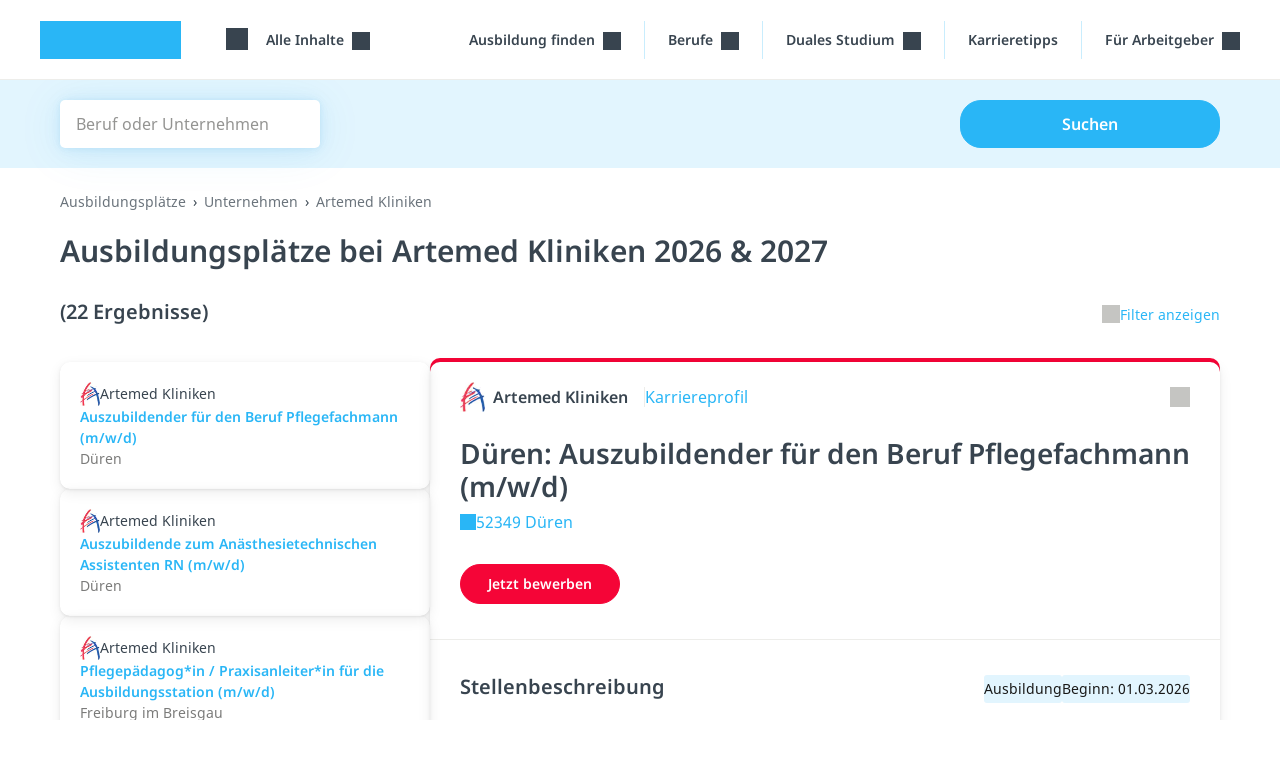

--- FILE ---
content_type: text/html; charset=utf-8
request_url: https://studyflix.de/ausbildung/ausbildungsplaetze/artemed-kliniken-3814-c
body_size: 37739
content:
<!DOCTYPE html>
<html lang='de'>
<head>
<link rel="stylesheet" href="https://assets.studyflix.de/assets/frontend_browser_assets-d4af5445.css" />
<script src="https://assets.studyflix.de/assets/frontend_browser-07b3e94c.js" defer="defer" nonce="QIVedf0yxsfzFpDZhSAyVw=="></script>
<link rel="preload" href="https://assets.studyflix.de/assets/static/fonts/noto-sans-v25-latin-ext_latin-regular-178e656f.woff2" as="font" type="font/woff2" crossorigin="anonymous">
<link rel="preload" href="https://assets.studyflix.de/assets/static/fonts/noto-sans-v26-latin-ext_latin-600-d623ee42.woff2" as="font" type="font/woff2" crossorigin="anonymous">

<script type="text/javascript" nonce="QIVedf0yxsfzFpDZhSAyVw==">window.NREUM||(NREUM={});NREUM.info={"beacon":"bam.eu01.nr-data.net","errorBeacon":"bam.eu01.nr-data.net","licenseKey":"NRJS-3f0d551ca8cf112c198","applicationID":"509732567","transactionName":"JhpeRQoXDVhSEEtWBBcQVUNXHhNbWRYBWwFKBlVQChsJUURNCFQLARxeVicIAFNS","queueTime":0,"applicationTime":70,"agent":""}</script>
<script type="text/javascript" nonce="QIVedf0yxsfzFpDZhSAyVw==">(window.NREUM||(NREUM={})).init={privacy:{cookies_enabled:false},ajax:{deny_list:[]},feature_flags:["soft_nav"],distributed_tracing:{enabled:true}};(window.NREUM||(NREUM={})).loader_config={agentID:"538510383",accountID:"3937903",trustKey:"3937903",xpid:"Vw8EVl9TCxAFVFhVBAMCUFM=",licenseKey:"NRJS-3f0d551ca8cf112c198",applicationID:"509732567",browserID:"538510383"};;/*! For license information please see nr-loader-spa-1.308.0.min.js.LICENSE.txt */
(()=>{var e,t,r={384:(e,t,r)=>{"use strict";r.d(t,{NT:()=>a,US:()=>u,Zm:()=>o,bQ:()=>d,dV:()=>c,pV:()=>l});var n=r(6154),i=r(1863),s=r(1910);const a={beacon:"bam.nr-data.net",errorBeacon:"bam.nr-data.net"};function o(){return n.gm.NREUM||(n.gm.NREUM={}),void 0===n.gm.newrelic&&(n.gm.newrelic=n.gm.NREUM),n.gm.NREUM}function c(){let e=o();return e.o||(e.o={ST:n.gm.setTimeout,SI:n.gm.setImmediate||n.gm.setInterval,CT:n.gm.clearTimeout,XHR:n.gm.XMLHttpRequest,REQ:n.gm.Request,EV:n.gm.Event,PR:n.gm.Promise,MO:n.gm.MutationObserver,FETCH:n.gm.fetch,WS:n.gm.WebSocket},(0,s.i)(...Object.values(e.o))),e}function d(e,t){let r=o();r.initializedAgents??={},t.initializedAt={ms:(0,i.t)(),date:new Date},r.initializedAgents[e]=t}function u(e,t){o()[e]=t}function l(){return function(){let e=o();const t=e.info||{};e.info={beacon:a.beacon,errorBeacon:a.errorBeacon,...t}}(),function(){let e=o();const t=e.init||{};e.init={...t}}(),c(),function(){let e=o();const t=e.loader_config||{};e.loader_config={...t}}(),o()}},782:(e,t,r)=>{"use strict";r.d(t,{T:()=>n});const n=r(860).K7.pageViewTiming},860:(e,t,r)=>{"use strict";r.d(t,{$J:()=>u,K7:()=>c,P3:()=>d,XX:()=>i,Yy:()=>o,df:()=>s,qY:()=>n,v4:()=>a});const n="events",i="jserrors",s="browser/blobs",a="rum",o="browser/logs",c={ajax:"ajax",genericEvents:"generic_events",jserrors:i,logging:"logging",metrics:"metrics",pageAction:"page_action",pageViewEvent:"page_view_event",pageViewTiming:"page_view_timing",sessionReplay:"session_replay",sessionTrace:"session_trace",softNav:"soft_navigations",spa:"spa"},d={[c.pageViewEvent]:1,[c.pageViewTiming]:2,[c.metrics]:3,[c.jserrors]:4,[c.spa]:5,[c.ajax]:6,[c.sessionTrace]:7,[c.softNav]:8,[c.sessionReplay]:9,[c.logging]:10,[c.genericEvents]:11},u={[c.pageViewEvent]:a,[c.pageViewTiming]:n,[c.ajax]:n,[c.spa]:n,[c.softNav]:n,[c.metrics]:i,[c.jserrors]:i,[c.sessionTrace]:s,[c.sessionReplay]:s,[c.logging]:o,[c.genericEvents]:"ins"}},944:(e,t,r)=>{"use strict";r.d(t,{R:()=>i});var n=r(3241);function i(e,t){"function"==typeof console.debug&&(console.debug("New Relic Warning: https://github.com/newrelic/newrelic-browser-agent/blob/main/docs/warning-codes.md#".concat(e),t),(0,n.W)({agentIdentifier:null,drained:null,type:"data",name:"warn",feature:"warn",data:{code:e,secondary:t}}))}},993:(e,t,r)=>{"use strict";r.d(t,{A$:()=>s,ET:()=>a,TZ:()=>o,p_:()=>i});var n=r(860);const i={ERROR:"ERROR",WARN:"WARN",INFO:"INFO",DEBUG:"DEBUG",TRACE:"TRACE"},s={OFF:0,ERROR:1,WARN:2,INFO:3,DEBUG:4,TRACE:5},a="log",o=n.K7.logging},1541:(e,t,r)=>{"use strict";r.d(t,{U:()=>i,f:()=>n});const n={MFE:"MFE",BA:"BA"};function i(e,t){if(2!==t?.harvestEndpointVersion)return{};const r=t.agentRef.runtime.appMetadata.agents[0].entityGuid;return e?{"source.id":e.id,"source.name":e.name,"source.type":e.type,"parent.id":e.parent?.id||r,"parent.type":e.parent?.type||n.BA}:{"entity.guid":r,appId:t.agentRef.info.applicationID}}},1687:(e,t,r)=>{"use strict";r.d(t,{Ak:()=>d,Ze:()=>h,x3:()=>u});var n=r(3241),i=r(7836),s=r(3606),a=r(860),o=r(2646);const c={};function d(e,t){const r={staged:!1,priority:a.P3[t]||0};l(e),c[e].get(t)||c[e].set(t,r)}function u(e,t){e&&c[e]&&(c[e].get(t)&&c[e].delete(t),p(e,t,!1),c[e].size&&f(e))}function l(e){if(!e)throw new Error("agentIdentifier required");c[e]||(c[e]=new Map)}function h(e="",t="feature",r=!1){if(l(e),!e||!c[e].get(t)||r)return p(e,t);c[e].get(t).staged=!0,f(e)}function f(e){const t=Array.from(c[e]);t.every(([e,t])=>t.staged)&&(t.sort((e,t)=>e[1].priority-t[1].priority),t.forEach(([t])=>{c[e].delete(t),p(e,t)}))}function p(e,t,r=!0){const a=e?i.ee.get(e):i.ee,c=s.i.handlers;if(!a.aborted&&a.backlog&&c){if((0,n.W)({agentIdentifier:e,type:"lifecycle",name:"drain",feature:t}),r){const e=a.backlog[t],r=c[t];if(r){for(let t=0;e&&t<e.length;++t)g(e[t],r);Object.entries(r).forEach(([e,t])=>{Object.values(t||{}).forEach(t=>{t[0]?.on&&t[0]?.context()instanceof o.y&&t[0].on(e,t[1])})})}}a.isolatedBacklog||delete c[t],a.backlog[t]=null,a.emit("drain-"+t,[])}}function g(e,t){var r=e[1];Object.values(t[r]||{}).forEach(t=>{var r=e[0];if(t[0]===r){var n=t[1],i=e[3],s=e[2];n.apply(i,s)}})}},1738:(e,t,r)=>{"use strict";r.d(t,{U:()=>f,Y:()=>h});var n=r(3241),i=r(9908),s=r(1863),a=r(944),o=r(5701),c=r(3969),d=r(8362),u=r(860),l=r(4261);function h(e,t,r,s){const h=s||r;!h||h[e]&&h[e]!==d.d.prototype[e]||(h[e]=function(){(0,i.p)(c.xV,["API/"+e+"/called"],void 0,u.K7.metrics,r.ee),(0,n.W)({agentIdentifier:r.agentIdentifier,drained:!!o.B?.[r.agentIdentifier],type:"data",name:"api",feature:l.Pl+e,data:{}});try{return t.apply(this,arguments)}catch(e){(0,a.R)(23,e)}})}function f(e,t,r,n,a){const o=e.info;null===r?delete o.jsAttributes[t]:o.jsAttributes[t]=r,(a||null===r)&&(0,i.p)(l.Pl+n,[(0,s.t)(),t,r],void 0,"session",e.ee)}},1741:(e,t,r)=>{"use strict";r.d(t,{W:()=>s});var n=r(944),i=r(4261);class s{#e(e,...t){if(this[e]!==s.prototype[e])return this[e](...t);(0,n.R)(35,e)}addPageAction(e,t){return this.#e(i.hG,e,t)}register(e){return this.#e(i.eY,e)}recordCustomEvent(e,t){return this.#e(i.fF,e,t)}setPageViewName(e,t){return this.#e(i.Fw,e,t)}setCustomAttribute(e,t,r){return this.#e(i.cD,e,t,r)}noticeError(e,t){return this.#e(i.o5,e,t)}setUserId(e,t=!1){return this.#e(i.Dl,e,t)}setApplicationVersion(e){return this.#e(i.nb,e)}setErrorHandler(e){return this.#e(i.bt,e)}addRelease(e,t){return this.#e(i.k6,e,t)}log(e,t){return this.#e(i.$9,e,t)}start(){return this.#e(i.d3)}finished(e){return this.#e(i.BL,e)}recordReplay(){return this.#e(i.CH)}pauseReplay(){return this.#e(i.Tb)}addToTrace(e){return this.#e(i.U2,e)}setCurrentRouteName(e){return this.#e(i.PA,e)}interaction(e){return this.#e(i.dT,e)}wrapLogger(e,t,r){return this.#e(i.Wb,e,t,r)}measure(e,t){return this.#e(i.V1,e,t)}consent(e){return this.#e(i.Pv,e)}}},1863:(e,t,r)=>{"use strict";function n(){return Math.floor(performance.now())}r.d(t,{t:()=>n})},1910:(e,t,r)=>{"use strict";r.d(t,{i:()=>s});var n=r(944);const i=new Map;function s(...e){return e.every(e=>{if(i.has(e))return i.get(e);const t="function"==typeof e?e.toString():"",r=t.includes("[native code]"),s=t.includes("nrWrapper");return r||s||(0,n.R)(64,e?.name||t),i.set(e,r),r})}},2555:(e,t,r)=>{"use strict";r.d(t,{D:()=>o,f:()=>a});var n=r(384),i=r(8122);const s={beacon:n.NT.beacon,errorBeacon:n.NT.errorBeacon,licenseKey:void 0,applicationID:void 0,sa:void 0,queueTime:void 0,applicationTime:void 0,ttGuid:void 0,user:void 0,account:void 0,product:void 0,extra:void 0,jsAttributes:{},userAttributes:void 0,atts:void 0,transactionName:void 0,tNamePlain:void 0};function a(e){try{return!!e.licenseKey&&!!e.errorBeacon&&!!e.applicationID}catch(e){return!1}}const o=e=>(0,i.a)(e,s)},2614:(e,t,r)=>{"use strict";r.d(t,{BB:()=>a,H3:()=>n,g:()=>d,iL:()=>c,tS:()=>o,uh:()=>i,wk:()=>s});const n="NRBA",i="SESSION",s=144e5,a=18e5,o={STARTED:"session-started",PAUSE:"session-pause",RESET:"session-reset",RESUME:"session-resume",UPDATE:"session-update"},c={SAME_TAB:"same-tab",CROSS_TAB:"cross-tab"},d={OFF:0,FULL:1,ERROR:2}},2646:(e,t,r)=>{"use strict";r.d(t,{y:()=>n});class n{constructor(e){this.contextId=e}}},2843:(e,t,r)=>{"use strict";r.d(t,{G:()=>s,u:()=>i});var n=r(3878);function i(e,t=!1,r,i){(0,n.DD)("visibilitychange",function(){if(t)return void("hidden"===document.visibilityState&&e());e(document.visibilityState)},r,i)}function s(e,t,r){(0,n.sp)("pagehide",e,t,r)}},3241:(e,t,r)=>{"use strict";r.d(t,{W:()=>s});var n=r(6154);const i="newrelic";function s(e={}){try{n.gm.dispatchEvent(new CustomEvent(i,{detail:e}))}catch(e){}}},3304:(e,t,r)=>{"use strict";r.d(t,{A:()=>s});var n=r(7836);const i=()=>{const e=new WeakSet;return(t,r)=>{if("object"==typeof r&&null!==r){if(e.has(r))return;e.add(r)}return r}};function s(e){try{return JSON.stringify(e,i())??""}catch(e){try{n.ee.emit("internal-error",[e])}catch(e){}return""}}},3333:(e,t,r)=>{"use strict";r.d(t,{$v:()=>u,TZ:()=>n,Xh:()=>c,Zp:()=>i,kd:()=>d,mq:()=>o,nf:()=>a,qN:()=>s});const n=r(860).K7.genericEvents,i=["auxclick","click","copy","keydown","paste","scrollend"],s=["focus","blur"],a=4,o=1e3,c=2e3,d=["PageAction","UserAction","BrowserPerformance"],u={RESOURCES:"experimental.resources",REGISTER:"register"}},3434:(e,t,r)=>{"use strict";r.d(t,{Jt:()=>s,YM:()=>d});var n=r(7836),i=r(5607);const s="nr@original:".concat(i.W),a=50;var o=Object.prototype.hasOwnProperty,c=!1;function d(e,t){return e||(e=n.ee),r.inPlace=function(e,t,n,i,s){n||(n="");const a="-"===n.charAt(0);for(let o=0;o<t.length;o++){const c=t[o],d=e[c];l(d)||(e[c]=r(d,a?c+n:n,i,c,s))}},r.flag=s,r;function r(t,r,n,c,d){return l(t)?t:(r||(r=""),nrWrapper[s]=t,function(e,t,r){if(Object.defineProperty&&Object.keys)try{return Object.keys(e).forEach(function(r){Object.defineProperty(t,r,{get:function(){return e[r]},set:function(t){return e[r]=t,t}})}),t}catch(e){u([e],r)}for(var n in e)o.call(e,n)&&(t[n]=e[n])}(t,nrWrapper,e),nrWrapper);function nrWrapper(){var s,o,l,h;let f;try{o=this,s=[...arguments],l="function"==typeof n?n(s,o):n||{}}catch(t){u([t,"",[s,o,c],l],e)}i(r+"start",[s,o,c],l,d);const p=performance.now();let g;try{return h=t.apply(o,s),g=performance.now(),h}catch(e){throw g=performance.now(),i(r+"err",[s,o,e],l,d),f=e,f}finally{const e=g-p,t={start:p,end:g,duration:e,isLongTask:e>=a,methodName:c,thrownError:f};t.isLongTask&&i("long-task",[t,o],l,d),i(r+"end",[s,o,h],l,d)}}}function i(r,n,i,s){if(!c||t){var a=c;c=!0;try{e.emit(r,n,i,t,s)}catch(t){u([t,r,n,i],e)}c=a}}}function u(e,t){t||(t=n.ee);try{t.emit("internal-error",e)}catch(e){}}function l(e){return!(e&&"function"==typeof e&&e.apply&&!e[s])}},3606:(e,t,r)=>{"use strict";r.d(t,{i:()=>s});var n=r(9908);s.on=a;var i=s.handlers={};function s(e,t,r,s){a(s||n.d,i,e,t,r)}function a(e,t,r,i,s){s||(s="feature"),e||(e=n.d);var a=t[s]=t[s]||{};(a[r]=a[r]||[]).push([e,i])}},3738:(e,t,r)=>{"use strict";r.d(t,{He:()=>i,Kp:()=>o,Lc:()=>d,Rz:()=>u,TZ:()=>n,bD:()=>s,d3:()=>a,jx:()=>l,sl:()=>h,uP:()=>c});const n=r(860).K7.sessionTrace,i="bstResource",s="resource",a="-start",o="-end",c="fn"+a,d="fn"+o,u="pushState",l=1e3,h=3e4},3785:(e,t,r)=>{"use strict";r.d(t,{R:()=>c,b:()=>d});var n=r(9908),i=r(1863),s=r(860),a=r(3969),o=r(993);function c(e,t,r={},c=o.p_.INFO,d=!0,u,l=(0,i.t)()){(0,n.p)(a.xV,["API/logging/".concat(c.toLowerCase(),"/called")],void 0,s.K7.metrics,e),(0,n.p)(o.ET,[l,t,r,c,d,u],void 0,s.K7.logging,e)}function d(e){return"string"==typeof e&&Object.values(o.p_).some(t=>t===e.toUpperCase().trim())}},3878:(e,t,r)=>{"use strict";function n(e,t){return{capture:e,passive:!1,signal:t}}function i(e,t,r=!1,i){window.addEventListener(e,t,n(r,i))}function s(e,t,r=!1,i){document.addEventListener(e,t,n(r,i))}r.d(t,{DD:()=>s,jT:()=>n,sp:()=>i})},3962:(e,t,r)=>{"use strict";r.d(t,{AM:()=>a,O2:()=>l,OV:()=>s,Qu:()=>h,TZ:()=>c,ih:()=>f,pP:()=>o,t1:()=>u,tC:()=>i,wD:()=>d});var n=r(860);const i=["click","keydown","submit"],s="popstate",a="api",o="initialPageLoad",c=n.K7.softNav,d=5e3,u=500,l={INITIAL_PAGE_LOAD:"",ROUTE_CHANGE:1,UNSPECIFIED:2},h={INTERACTION:1,AJAX:2,CUSTOM_END:3,CUSTOM_TRACER:4},f={IP:"in progress",PF:"pending finish",FIN:"finished",CAN:"cancelled"}},3969:(e,t,r)=>{"use strict";r.d(t,{TZ:()=>n,XG:()=>o,rs:()=>i,xV:()=>a,z_:()=>s});const n=r(860).K7.metrics,i="sm",s="cm",a="storeSupportabilityMetrics",o="storeEventMetrics"},4234:(e,t,r)=>{"use strict";r.d(t,{W:()=>s});var n=r(7836),i=r(1687);class s{constructor(e,t){this.agentIdentifier=e,this.ee=n.ee.get(e),this.featureName=t,this.blocked=!1}deregisterDrain(){(0,i.x3)(this.agentIdentifier,this.featureName)}}},4261:(e,t,r)=>{"use strict";r.d(t,{$9:()=>u,BL:()=>c,CH:()=>p,Dl:()=>R,Fw:()=>w,PA:()=>v,Pl:()=>n,Pv:()=>A,Tb:()=>h,U2:()=>a,V1:()=>E,Wb:()=>T,bt:()=>y,cD:()=>b,d3:()=>x,dT:()=>d,eY:()=>g,fF:()=>f,hG:()=>s,hw:()=>i,k6:()=>o,nb:()=>m,o5:()=>l});const n="api-",i=n+"ixn-",s="addPageAction",a="addToTrace",o="addRelease",c="finished",d="interaction",u="log",l="noticeError",h="pauseReplay",f="recordCustomEvent",p="recordReplay",g="register",m="setApplicationVersion",v="setCurrentRouteName",b="setCustomAttribute",y="setErrorHandler",w="setPageViewName",R="setUserId",x="start",T="wrapLogger",E="measure",A="consent"},5205:(e,t,r)=>{"use strict";r.d(t,{j:()=>S});var n=r(384),i=r(1741);var s=r(2555),a=r(3333);const o=e=>{if(!e||"string"!=typeof e)return!1;try{document.createDocumentFragment().querySelector(e)}catch{return!1}return!0};var c=r(2614),d=r(944),u=r(8122);const l="[data-nr-mask]",h=e=>(0,u.a)(e,(()=>{const e={feature_flags:[],experimental:{allow_registered_children:!1,resources:!1},mask_selector:"*",block_selector:"[data-nr-block]",mask_input_options:{color:!1,date:!1,"datetime-local":!1,email:!1,month:!1,number:!1,range:!1,search:!1,tel:!1,text:!1,time:!1,url:!1,week:!1,textarea:!1,select:!1,password:!0}};return{ajax:{deny_list:void 0,block_internal:!0,enabled:!0,autoStart:!0},api:{get allow_registered_children(){return e.feature_flags.includes(a.$v.REGISTER)||e.experimental.allow_registered_children},set allow_registered_children(t){e.experimental.allow_registered_children=t},duplicate_registered_data:!1},browser_consent_mode:{enabled:!1},distributed_tracing:{enabled:void 0,exclude_newrelic_header:void 0,cors_use_newrelic_header:void 0,cors_use_tracecontext_headers:void 0,allowed_origins:void 0},get feature_flags(){return e.feature_flags},set feature_flags(t){e.feature_flags=t},generic_events:{enabled:!0,autoStart:!0},harvest:{interval:30},jserrors:{enabled:!0,autoStart:!0},logging:{enabled:!0,autoStart:!0},metrics:{enabled:!0,autoStart:!0},obfuscate:void 0,page_action:{enabled:!0},page_view_event:{enabled:!0,autoStart:!0},page_view_timing:{enabled:!0,autoStart:!0},performance:{capture_marks:!1,capture_measures:!1,capture_detail:!0,resources:{get enabled(){return e.feature_flags.includes(a.$v.RESOURCES)||e.experimental.resources},set enabled(t){e.experimental.resources=t},asset_types:[],first_party_domains:[],ignore_newrelic:!0}},privacy:{cookies_enabled:!0},proxy:{assets:void 0,beacon:void 0},session:{expiresMs:c.wk,inactiveMs:c.BB},session_replay:{autoStart:!0,enabled:!1,preload:!1,sampling_rate:10,error_sampling_rate:100,collect_fonts:!1,inline_images:!1,fix_stylesheets:!0,mask_all_inputs:!0,get mask_text_selector(){return e.mask_selector},set mask_text_selector(t){o(t)?e.mask_selector="".concat(t,",").concat(l):""===t||null===t?e.mask_selector=l:(0,d.R)(5,t)},get block_class(){return"nr-block"},get ignore_class(){return"nr-ignore"},get mask_text_class(){return"nr-mask"},get block_selector(){return e.block_selector},set block_selector(t){o(t)?e.block_selector+=",".concat(t):""!==t&&(0,d.R)(6,t)},get mask_input_options(){return e.mask_input_options},set mask_input_options(t){t&&"object"==typeof t?e.mask_input_options={...t,password:!0}:(0,d.R)(7,t)}},session_trace:{enabled:!0,autoStart:!0},soft_navigations:{enabled:!0,autoStart:!0},spa:{enabled:!0,autoStart:!0},ssl:void 0,user_actions:{enabled:!0,elementAttributes:["id","className","tagName","type"]}}})());var f=r(6154),p=r(9324);let g=0;const m={buildEnv:p.F3,distMethod:p.Xs,version:p.xv,originTime:f.WN},v={consented:!1},b={appMetadata:{},get consented(){return this.session?.state?.consent||v.consented},set consented(e){v.consented=e},customTransaction:void 0,denyList:void 0,disabled:!1,harvester:void 0,isolatedBacklog:!1,isRecording:!1,loaderType:void 0,maxBytes:3e4,obfuscator:void 0,onerror:void 0,ptid:void 0,releaseIds:{},session:void 0,timeKeeper:void 0,registeredEntities:[],jsAttributesMetadata:{bytes:0},get harvestCount(){return++g}},y=e=>{const t=(0,u.a)(e,b),r=Object.keys(m).reduce((e,t)=>(e[t]={value:m[t],writable:!1,configurable:!0,enumerable:!0},e),{});return Object.defineProperties(t,r)};var w=r(5701);const R=e=>{const t=e.startsWith("http");e+="/",r.p=t?e:"https://"+e};var x=r(7836),T=r(3241);const E={accountID:void 0,trustKey:void 0,agentID:void 0,licenseKey:void 0,applicationID:void 0,xpid:void 0},A=e=>(0,u.a)(e,E),_=new Set;function S(e,t={},r,a){let{init:o,info:c,loader_config:d,runtime:u={},exposed:l=!0}=t;if(!c){const e=(0,n.pV)();o=e.init,c=e.info,d=e.loader_config}e.init=h(o||{}),e.loader_config=A(d||{}),c.jsAttributes??={},f.bv&&(c.jsAttributes.isWorker=!0),e.info=(0,s.D)(c);const p=e.init,g=[c.beacon,c.errorBeacon];_.has(e.agentIdentifier)||(p.proxy.assets&&(R(p.proxy.assets),g.push(p.proxy.assets)),p.proxy.beacon&&g.push(p.proxy.beacon),e.beacons=[...g],function(e){const t=(0,n.pV)();Object.getOwnPropertyNames(i.W.prototype).forEach(r=>{const n=i.W.prototype[r];if("function"!=typeof n||"constructor"===n)return;let s=t[r];e[r]&&!1!==e.exposed&&"micro-agent"!==e.runtime?.loaderType&&(t[r]=(...t)=>{const n=e[r](...t);return s?s(...t):n})})}(e),(0,n.US)("activatedFeatures",w.B)),u.denyList=[...p.ajax.deny_list||[],...p.ajax.block_internal?g:[]],u.ptid=e.agentIdentifier,u.loaderType=r,e.runtime=y(u),_.has(e.agentIdentifier)||(e.ee=x.ee.get(e.agentIdentifier),e.exposed=l,(0,T.W)({agentIdentifier:e.agentIdentifier,drained:!!w.B?.[e.agentIdentifier],type:"lifecycle",name:"initialize",feature:void 0,data:e.config})),_.add(e.agentIdentifier)}},5270:(e,t,r)=>{"use strict";r.d(t,{Aw:()=>a,SR:()=>s,rF:()=>o});var n=r(384),i=r(7767);function s(e){return!!(0,n.dV)().o.MO&&(0,i.V)(e)&&!0===e?.session_trace.enabled}function a(e){return!0===e?.session_replay.preload&&s(e)}function o(e,t){try{if("string"==typeof t?.type){if("password"===t.type.toLowerCase())return"*".repeat(e?.length||0);if(void 0!==t?.dataset?.nrUnmask||t?.classList?.contains("nr-unmask"))return e}}catch(e){}return"string"==typeof e?e.replace(/[\S]/g,"*"):"*".repeat(e?.length||0)}},5289:(e,t,r)=>{"use strict";r.d(t,{GG:()=>a,Qr:()=>c,sB:()=>o});var n=r(3878),i=r(6389);function s(){return"undefined"==typeof document||"complete"===document.readyState}function a(e,t){if(s())return e();const r=(0,i.J)(e),a=setInterval(()=>{s()&&(clearInterval(a),r())},500);(0,n.sp)("load",r,t)}function o(e){if(s())return e();(0,n.DD)("DOMContentLoaded",e)}function c(e){if(s())return e();(0,n.sp)("popstate",e)}},5607:(e,t,r)=>{"use strict";r.d(t,{W:()=>n});const n=(0,r(9566).bz)()},5701:(e,t,r)=>{"use strict";r.d(t,{B:()=>s,t:()=>a});var n=r(3241);const i=new Set,s={};function a(e,t){const r=t.agentIdentifier;s[r]??={},e&&"object"==typeof e&&(i.has(r)||(t.ee.emit("rumresp",[e]),s[r]=e,i.add(r),(0,n.W)({agentIdentifier:r,loaded:!0,drained:!0,type:"lifecycle",name:"load",feature:void 0,data:e})))}},6154:(e,t,r)=>{"use strict";r.d(t,{OF:()=>d,RI:()=>i,WN:()=>h,bv:()=>s,eN:()=>f,gm:()=>a,lR:()=>l,m:()=>c,mw:()=>o,sb:()=>u});var n=r(1863);const i="undefined"!=typeof window&&!!window.document,s="undefined"!=typeof WorkerGlobalScope&&("undefined"!=typeof self&&self instanceof WorkerGlobalScope&&self.navigator instanceof WorkerNavigator||"undefined"!=typeof globalThis&&globalThis instanceof WorkerGlobalScope&&globalThis.navigator instanceof WorkerNavigator),a=i?window:"undefined"!=typeof WorkerGlobalScope&&("undefined"!=typeof self&&self instanceof WorkerGlobalScope&&self||"undefined"!=typeof globalThis&&globalThis instanceof WorkerGlobalScope&&globalThis),o=Boolean("hidden"===a?.document?.visibilityState),c=""+a?.location,d=/iPad|iPhone|iPod/.test(a.navigator?.userAgent),u=d&&"undefined"==typeof SharedWorker,l=(()=>{const e=a.navigator?.userAgent?.match(/Firefox[/\s](\d+\.\d+)/);return Array.isArray(e)&&e.length>=2?+e[1]:0})(),h=Date.now()-(0,n.t)(),f=()=>"undefined"!=typeof PerformanceNavigationTiming&&a?.performance?.getEntriesByType("navigation")?.[0]?.responseStart},6344:(e,t,r)=>{"use strict";r.d(t,{BB:()=>u,Qb:()=>l,TZ:()=>i,Ug:()=>a,Vh:()=>s,_s:()=>o,bc:()=>d,yP:()=>c});var n=r(2614);const i=r(860).K7.sessionReplay,s="errorDuringReplay",a=.12,o={DomContentLoaded:0,Load:1,FullSnapshot:2,IncrementalSnapshot:3,Meta:4,Custom:5},c={[n.g.ERROR]:15e3,[n.g.FULL]:3e5,[n.g.OFF]:0},d={RESET:{message:"Session was reset",sm:"Reset"},IMPORT:{message:"Recorder failed to import",sm:"Import"},TOO_MANY:{message:"429: Too Many Requests",sm:"Too-Many"},TOO_BIG:{message:"Payload was too large",sm:"Too-Big"},CROSS_TAB:{message:"Session Entity was set to OFF on another tab",sm:"Cross-Tab"},ENTITLEMENTS:{message:"Session Replay is not allowed and will not be started",sm:"Entitlement"}},u=5e3,l={API:"api",RESUME:"resume",SWITCH_TO_FULL:"switchToFull",INITIALIZE:"initialize",PRELOAD:"preload"}},6389:(e,t,r)=>{"use strict";function n(e,t=500,r={}){const n=r?.leading||!1;let i;return(...r)=>{n&&void 0===i&&(e.apply(this,r),i=setTimeout(()=>{i=clearTimeout(i)},t)),n||(clearTimeout(i),i=setTimeout(()=>{e.apply(this,r)},t))}}function i(e){let t=!1;return(...r)=>{t||(t=!0,e.apply(this,r))}}r.d(t,{J:()=>i,s:()=>n})},6630:(e,t,r)=>{"use strict";r.d(t,{T:()=>n});const n=r(860).K7.pageViewEvent},6774:(e,t,r)=>{"use strict";r.d(t,{T:()=>n});const n=r(860).K7.jserrors},7295:(e,t,r)=>{"use strict";r.d(t,{Xv:()=>a,gX:()=>i,iW:()=>s});var n=[];function i(e){if(!e||s(e))return!1;if(0===n.length)return!0;if("*"===n[0].hostname)return!1;for(var t=0;t<n.length;t++){var r=n[t];if(r.hostname.test(e.hostname)&&r.pathname.test(e.pathname))return!1}return!0}function s(e){return void 0===e.hostname}function a(e){if(n=[],e&&e.length)for(var t=0;t<e.length;t++){let r=e[t];if(!r)continue;if("*"===r)return void(n=[{hostname:"*"}]);0===r.indexOf("http://")?r=r.substring(7):0===r.indexOf("https://")&&(r=r.substring(8));const i=r.indexOf("/");let s,a;i>0?(s=r.substring(0,i),a=r.substring(i)):(s=r,a="*");let[c]=s.split(":");n.push({hostname:o(c),pathname:o(a,!0)})}}function o(e,t=!1){const r=e.replace(/[.+?^${}()|[\]\\]/g,e=>"\\"+e).replace(/\*/g,".*?");return new RegExp((t?"^":"")+r+"$")}},7485:(e,t,r)=>{"use strict";r.d(t,{D:()=>i});var n=r(6154);function i(e){if(0===(e||"").indexOf("data:"))return{protocol:"data"};try{const t=new URL(e,location.href),r={port:t.port,hostname:t.hostname,pathname:t.pathname,search:t.search,protocol:t.protocol.slice(0,t.protocol.indexOf(":")),sameOrigin:t.protocol===n.gm?.location?.protocol&&t.host===n.gm?.location?.host};return r.port&&""!==r.port||("http:"===t.protocol&&(r.port="80"),"https:"===t.protocol&&(r.port="443")),r.pathname&&""!==r.pathname?r.pathname.startsWith("/")||(r.pathname="/".concat(r.pathname)):r.pathname="/",r}catch(e){return{}}}},7699:(e,t,r)=>{"use strict";r.d(t,{It:()=>s,KC:()=>o,No:()=>i,qh:()=>a});var n=r(860);const i=16e3,s=1e6,a="SESSION_ERROR",o={[n.K7.logging]:!0,[n.K7.genericEvents]:!1,[n.K7.jserrors]:!1,[n.K7.ajax]:!1}},7767:(e,t,r)=>{"use strict";r.d(t,{V:()=>i});var n=r(6154);const i=e=>n.RI&&!0===e?.privacy.cookies_enabled},7836:(e,t,r)=>{"use strict";r.d(t,{P:()=>o,ee:()=>c});var n=r(384),i=r(8990),s=r(2646),a=r(5607);const o="nr@context:".concat(a.W),c=function e(t,r){var n={},a={},u={},l=!1;try{l=16===r.length&&d.initializedAgents?.[r]?.runtime.isolatedBacklog}catch(e){}var h={on:p,addEventListener:p,removeEventListener:function(e,t){var r=n[e];if(!r)return;for(var i=0;i<r.length;i++)r[i]===t&&r.splice(i,1)},emit:function(e,r,n,i,s){!1!==s&&(s=!0);if(c.aborted&&!i)return;t&&s&&t.emit(e,r,n);var o=f(n);g(e).forEach(e=>{e.apply(o,r)});var d=v()[a[e]];d&&d.push([h,e,r,o]);return o},get:m,listeners:g,context:f,buffer:function(e,t){const r=v();if(t=t||"feature",h.aborted)return;Object.entries(e||{}).forEach(([e,n])=>{a[n]=t,t in r||(r[t]=[])})},abort:function(){h._aborted=!0,Object.keys(h.backlog).forEach(e=>{delete h.backlog[e]})},isBuffering:function(e){return!!v()[a[e]]},debugId:r,backlog:l?{}:t&&"object"==typeof t.backlog?t.backlog:{},isolatedBacklog:l};return Object.defineProperty(h,"aborted",{get:()=>{let e=h._aborted||!1;return e||(t&&(e=t.aborted),e)}}),h;function f(e){return e&&e instanceof s.y?e:e?(0,i.I)(e,o,()=>new s.y(o)):new s.y(o)}function p(e,t){n[e]=g(e).concat(t)}function g(e){return n[e]||[]}function m(t){return u[t]=u[t]||e(h,t)}function v(){return h.backlog}}(void 0,"globalEE"),d=(0,n.Zm)();d.ee||(d.ee=c)},8122:(e,t,r)=>{"use strict";r.d(t,{a:()=>i});var n=r(944);function i(e,t){try{if(!e||"object"!=typeof e)return(0,n.R)(3);if(!t||"object"!=typeof t)return(0,n.R)(4);const r=Object.create(Object.getPrototypeOf(t),Object.getOwnPropertyDescriptors(t)),s=0===Object.keys(r).length?e:r;for(let a in s)if(void 0!==e[a])try{if(null===e[a]){r[a]=null;continue}Array.isArray(e[a])&&Array.isArray(t[a])?r[a]=Array.from(new Set([...e[a],...t[a]])):"object"==typeof e[a]&&"object"==typeof t[a]?r[a]=i(e[a],t[a]):r[a]=e[a]}catch(e){r[a]||(0,n.R)(1,e)}return r}catch(e){(0,n.R)(2,e)}}},8139:(e,t,r)=>{"use strict";r.d(t,{u:()=>h});var n=r(7836),i=r(3434),s=r(8990),a=r(6154);const o={},c=a.gm.XMLHttpRequest,d="addEventListener",u="removeEventListener",l="nr@wrapped:".concat(n.P);function h(e){var t=function(e){return(e||n.ee).get("events")}(e);if(o[t.debugId]++)return t;o[t.debugId]=1;var r=(0,i.YM)(t,!0);function h(e){r.inPlace(e,[d,u],"-",p)}function p(e,t){return e[1]}return"getPrototypeOf"in Object&&(a.RI&&f(document,h),c&&f(c.prototype,h),f(a.gm,h)),t.on(d+"-start",function(e,t){var n=e[1];if(null!==n&&("function"==typeof n||"object"==typeof n)&&"newrelic"!==e[0]){var i=(0,s.I)(n,l,function(){var e={object:function(){if("function"!=typeof n.handleEvent)return;return n.handleEvent.apply(n,arguments)},function:n}[typeof n];return e?r(e,"fn-",null,e.name||"anonymous"):n});this.wrapped=e[1]=i}}),t.on(u+"-start",function(e){e[1]=this.wrapped||e[1]}),t}function f(e,t,...r){let n=e;for(;"object"==typeof n&&!Object.prototype.hasOwnProperty.call(n,d);)n=Object.getPrototypeOf(n);n&&t(n,...r)}},8362:(e,t,r)=>{"use strict";r.d(t,{d:()=>s});var n=r(9566),i=r(1741);class s extends i.W{agentIdentifier=(0,n.LA)(16)}},8374:(e,t,r)=>{r.nc=(()=>{try{return document?.currentScript?.nonce}catch(e){}return""})()},8990:(e,t,r)=>{"use strict";r.d(t,{I:()=>i});var n=Object.prototype.hasOwnProperty;function i(e,t,r){if(n.call(e,t))return e[t];var i=r();if(Object.defineProperty&&Object.keys)try{return Object.defineProperty(e,t,{value:i,writable:!0,enumerable:!1}),i}catch(e){}return e[t]=i,i}},9119:(e,t,r)=>{"use strict";r.d(t,{L:()=>s});var n=/([^?#]*)[^#]*(#[^?]*|$).*/,i=/([^?#]*)().*/;function s(e,t){return e?e.replace(t?n:i,"$1$2"):e}},9300:(e,t,r)=>{"use strict";r.d(t,{T:()=>n});const n=r(860).K7.ajax},9324:(e,t,r)=>{"use strict";r.d(t,{AJ:()=>a,F3:()=>i,Xs:()=>s,Yq:()=>o,xv:()=>n});const n="1.308.0",i="PROD",s="CDN",a="@newrelic/rrweb",o="1.0.1"},9566:(e,t,r)=>{"use strict";r.d(t,{LA:()=>o,ZF:()=>c,bz:()=>a,el:()=>d});var n=r(6154);const i="xxxxxxxx-xxxx-4xxx-yxxx-xxxxxxxxxxxx";function s(e,t){return e?15&e[t]:16*Math.random()|0}function a(){const e=n.gm?.crypto||n.gm?.msCrypto;let t,r=0;return e&&e.getRandomValues&&(t=e.getRandomValues(new Uint8Array(30))),i.split("").map(e=>"x"===e?s(t,r++).toString(16):"y"===e?(3&s()|8).toString(16):e).join("")}function o(e){const t=n.gm?.crypto||n.gm?.msCrypto;let r,i=0;t&&t.getRandomValues&&(r=t.getRandomValues(new Uint8Array(e)));const a=[];for(var o=0;o<e;o++)a.push(s(r,i++).toString(16));return a.join("")}function c(){return o(16)}function d(){return o(32)}},9908:(e,t,r)=>{"use strict";r.d(t,{d:()=>n,p:()=>i});var n=r(7836).ee.get("handle");function i(e,t,r,i,s){s?(s.buffer([e],i),s.emit(e,t,r)):(n.buffer([e],i),n.emit(e,t,r))}}},n={};function i(e){var t=n[e];if(void 0!==t)return t.exports;var s=n[e]={exports:{}};return r[e](s,s.exports,i),s.exports}i.m=r,i.d=(e,t)=>{for(var r in t)i.o(t,r)&&!i.o(e,r)&&Object.defineProperty(e,r,{enumerable:!0,get:t[r]})},i.f={},i.e=e=>Promise.all(Object.keys(i.f).reduce((t,r)=>(i.f[r](e,t),t),[])),i.u=e=>({212:"nr-spa-compressor",249:"nr-spa-recorder",478:"nr-spa"}[e]+"-1.308.0.min.js"),i.o=(e,t)=>Object.prototype.hasOwnProperty.call(e,t),e={},t="NRBA-1.308.0.PROD:",i.l=(r,n,s,a)=>{if(e[r])e[r].push(n);else{var o,c;if(void 0!==s)for(var d=document.getElementsByTagName("script"),u=0;u<d.length;u++){var l=d[u];if(l.getAttribute("src")==r||l.getAttribute("data-webpack")==t+s){o=l;break}}if(!o){c=!0;var h={478:"sha512-RSfSVnmHk59T/uIPbdSE0LPeqcEdF4/+XhfJdBuccH5rYMOEZDhFdtnh6X6nJk7hGpzHd9Ujhsy7lZEz/ORYCQ==",249:"sha512-ehJXhmntm85NSqW4MkhfQqmeKFulra3klDyY0OPDUE+sQ3GokHlPh1pmAzuNy//3j4ac6lzIbmXLvGQBMYmrkg==",212:"sha512-B9h4CR46ndKRgMBcK+j67uSR2RCnJfGefU+A7FrgR/k42ovXy5x/MAVFiSvFxuVeEk/pNLgvYGMp1cBSK/G6Fg=="};(o=document.createElement("script")).charset="utf-8",i.nc&&o.setAttribute("nonce",i.nc),o.setAttribute("data-webpack",t+s),o.src=r,0!==o.src.indexOf(window.location.origin+"/")&&(o.crossOrigin="anonymous"),h[a]&&(o.integrity=h[a])}e[r]=[n];var f=(t,n)=>{o.onerror=o.onload=null,clearTimeout(p);var i=e[r];if(delete e[r],o.parentNode&&o.parentNode.removeChild(o),i&&i.forEach(e=>e(n)),t)return t(n)},p=setTimeout(f.bind(null,void 0,{type:"timeout",target:o}),12e4);o.onerror=f.bind(null,o.onerror),o.onload=f.bind(null,o.onload),c&&document.head.appendChild(o)}},i.r=e=>{"undefined"!=typeof Symbol&&Symbol.toStringTag&&Object.defineProperty(e,Symbol.toStringTag,{value:"Module"}),Object.defineProperty(e,"__esModule",{value:!0})},i.p="https://js-agent.newrelic.com/",(()=>{var e={38:0,788:0};i.f.j=(t,r)=>{var n=i.o(e,t)?e[t]:void 0;if(0!==n)if(n)r.push(n[2]);else{var s=new Promise((r,i)=>n=e[t]=[r,i]);r.push(n[2]=s);var a=i.p+i.u(t),o=new Error;i.l(a,r=>{if(i.o(e,t)&&(0!==(n=e[t])&&(e[t]=void 0),n)){var s=r&&("load"===r.type?"missing":r.type),a=r&&r.target&&r.target.src;o.message="Loading chunk "+t+" failed: ("+s+": "+a+")",o.name="ChunkLoadError",o.type=s,o.request=a,n[1](o)}},"chunk-"+t,t)}};var t=(t,r)=>{var n,s,[a,o,c]=r,d=0;if(a.some(t=>0!==e[t])){for(n in o)i.o(o,n)&&(i.m[n]=o[n]);if(c)c(i)}for(t&&t(r);d<a.length;d++)s=a[d],i.o(e,s)&&e[s]&&e[s][0](),e[s]=0},r=self["webpackChunk:NRBA-1.308.0.PROD"]=self["webpackChunk:NRBA-1.308.0.PROD"]||[];r.forEach(t.bind(null,0)),r.push=t.bind(null,r.push.bind(r))})(),(()=>{"use strict";i(8374);var e=i(8362),t=i(860);const r=Object.values(t.K7);var n=i(5205);var s=i(9908),a=i(1863),o=i(4261),c=i(1738);var d=i(1687),u=i(4234),l=i(5289),h=i(6154),f=i(944),p=i(5270),g=i(7767),m=i(6389),v=i(7699);class b extends u.W{constructor(e,t){super(e.agentIdentifier,t),this.agentRef=e,this.abortHandler=void 0,this.featAggregate=void 0,this.loadedSuccessfully=void 0,this.onAggregateImported=new Promise(e=>{this.loadedSuccessfully=e}),this.deferred=Promise.resolve(),!1===e.init[this.featureName].autoStart?this.deferred=new Promise((t,r)=>{this.ee.on("manual-start-all",(0,m.J)(()=>{(0,d.Ak)(e.agentIdentifier,this.featureName),t()}))}):(0,d.Ak)(e.agentIdentifier,t)}importAggregator(e,t,r={}){if(this.featAggregate)return;const n=async()=>{let n;await this.deferred;try{if((0,g.V)(e.init)){const{setupAgentSession:t}=await i.e(478).then(i.bind(i,8766));n=t(e)}}catch(e){(0,f.R)(20,e),this.ee.emit("internal-error",[e]),(0,s.p)(v.qh,[e],void 0,this.featureName,this.ee)}try{if(!this.#t(this.featureName,n,e.init))return(0,d.Ze)(this.agentIdentifier,this.featureName),void this.loadedSuccessfully(!1);const{Aggregate:i}=await t();this.featAggregate=new i(e,r),e.runtime.harvester.initializedAggregates.push(this.featAggregate),this.loadedSuccessfully(!0)}catch(e){(0,f.R)(34,e),this.abortHandler?.(),(0,d.Ze)(this.agentIdentifier,this.featureName,!0),this.loadedSuccessfully(!1),this.ee&&this.ee.abort()}};h.RI?(0,l.GG)(()=>n(),!0):n()}#t(e,r,n){if(this.blocked)return!1;switch(e){case t.K7.sessionReplay:return(0,p.SR)(n)&&!!r;case t.K7.sessionTrace:return!!r;default:return!0}}}var y=i(6630),w=i(2614),R=i(3241);class x extends b{static featureName=y.T;constructor(e){var t;super(e,y.T),this.setupInspectionEvents(e.agentIdentifier),t=e,(0,c.Y)(o.Fw,function(e,r){"string"==typeof e&&("/"!==e.charAt(0)&&(e="/"+e),t.runtime.customTransaction=(r||"http://custom.transaction")+e,(0,s.p)(o.Pl+o.Fw,[(0,a.t)()],void 0,void 0,t.ee))},t),this.importAggregator(e,()=>i.e(478).then(i.bind(i,2467)))}setupInspectionEvents(e){const t=(t,r)=>{t&&(0,R.W)({agentIdentifier:e,timeStamp:t.timeStamp,loaded:"complete"===t.target.readyState,type:"window",name:r,data:t.target.location+""})};(0,l.sB)(e=>{t(e,"DOMContentLoaded")}),(0,l.GG)(e=>{t(e,"load")}),(0,l.Qr)(e=>{t(e,"navigate")}),this.ee.on(w.tS.UPDATE,(t,r)=>{(0,R.W)({agentIdentifier:e,type:"lifecycle",name:"session",data:r})})}}var T=i(384);class E extends e.d{constructor(e){var t;(super(),h.gm)?(this.features={},(0,T.bQ)(this.agentIdentifier,this),this.desiredFeatures=new Set(e.features||[]),this.desiredFeatures.add(x),(0,n.j)(this,e,e.loaderType||"agent"),t=this,(0,c.Y)(o.cD,function(e,r,n=!1){if("string"==typeof e){if(["string","number","boolean"].includes(typeof r)||null===r)return(0,c.U)(t,e,r,o.cD,n);(0,f.R)(40,typeof r)}else(0,f.R)(39,typeof e)},t),function(e){(0,c.Y)(o.Dl,function(t,r=!1){if("string"!=typeof t&&null!==t)return void(0,f.R)(41,typeof t);const n=e.info.jsAttributes["enduser.id"];r&&null!=n&&n!==t?(0,s.p)(o.Pl+"setUserIdAndResetSession",[t],void 0,"session",e.ee):(0,c.U)(e,"enduser.id",t,o.Dl,!0)},e)}(this),function(e){(0,c.Y)(o.nb,function(t){if("string"==typeof t||null===t)return(0,c.U)(e,"application.version",t,o.nb,!1);(0,f.R)(42,typeof t)},e)}(this),function(e){(0,c.Y)(o.d3,function(){e.ee.emit("manual-start-all")},e)}(this),function(e){(0,c.Y)(o.Pv,function(t=!0){if("boolean"==typeof t){if((0,s.p)(o.Pl+o.Pv,[t],void 0,"session",e.ee),e.runtime.consented=t,t){const t=e.features.page_view_event;t.onAggregateImported.then(e=>{const r=t.featAggregate;e&&!r.sentRum&&r.sendRum()})}}else(0,f.R)(65,typeof t)},e)}(this),this.run()):(0,f.R)(21)}get config(){return{info:this.info,init:this.init,loader_config:this.loader_config,runtime:this.runtime}}get api(){return this}run(){try{const e=function(e){const t={};return r.forEach(r=>{t[r]=!!e[r]?.enabled}),t}(this.init),n=[...this.desiredFeatures];n.sort((e,r)=>t.P3[e.featureName]-t.P3[r.featureName]),n.forEach(r=>{if(!e[r.featureName]&&r.featureName!==t.K7.pageViewEvent)return;if(r.featureName===t.K7.spa)return void(0,f.R)(67);const n=function(e){switch(e){case t.K7.ajax:return[t.K7.jserrors];case t.K7.sessionTrace:return[t.K7.ajax,t.K7.pageViewEvent];case t.K7.sessionReplay:return[t.K7.sessionTrace];case t.K7.pageViewTiming:return[t.K7.pageViewEvent];default:return[]}}(r.featureName).filter(e=>!(e in this.features));n.length>0&&(0,f.R)(36,{targetFeature:r.featureName,missingDependencies:n}),this.features[r.featureName]=new r(this)})}catch(e){(0,f.R)(22,e);for(const e in this.features)this.features[e].abortHandler?.();const t=(0,T.Zm)();delete t.initializedAgents[this.agentIdentifier]?.features,delete this.sharedAggregator;return t.ee.get(this.agentIdentifier).abort(),!1}}}var A=i(2843),_=i(782);class S extends b{static featureName=_.T;constructor(e){super(e,_.T),h.RI&&((0,A.u)(()=>(0,s.p)("docHidden",[(0,a.t)()],void 0,_.T,this.ee),!0),(0,A.G)(()=>(0,s.p)("winPagehide",[(0,a.t)()],void 0,_.T,this.ee)),this.importAggregator(e,()=>i.e(478).then(i.bind(i,9917))))}}var O=i(3969);class I extends b{static featureName=O.TZ;constructor(e){super(e,O.TZ),h.RI&&document.addEventListener("securitypolicyviolation",e=>{(0,s.p)(O.xV,["Generic/CSPViolation/Detected"],void 0,this.featureName,this.ee)}),this.importAggregator(e,()=>i.e(478).then(i.bind(i,6555)))}}var N=i(6774),P=i(3878),k=i(3304);class D{constructor(e,t,r,n,i){this.name="UncaughtError",this.message="string"==typeof e?e:(0,k.A)(e),this.sourceURL=t,this.line=r,this.column=n,this.__newrelic=i}}function C(e){return M(e)?e:new D(void 0!==e?.message?e.message:e,e?.filename||e?.sourceURL,e?.lineno||e?.line,e?.colno||e?.col,e?.__newrelic,e?.cause)}function j(e){const t="Unhandled Promise Rejection: ";if(!e?.reason)return;if(M(e.reason)){try{e.reason.message.startsWith(t)||(e.reason.message=t+e.reason.message)}catch(e){}return C(e.reason)}const r=C(e.reason);return(r.message||"").startsWith(t)||(r.message=t+r.message),r}function L(e){if(e.error instanceof SyntaxError&&!/:\d+$/.test(e.error.stack?.trim())){const t=new D(e.message,e.filename,e.lineno,e.colno,e.error.__newrelic,e.cause);return t.name=SyntaxError.name,t}return M(e.error)?e.error:C(e)}function M(e){return e instanceof Error&&!!e.stack}function H(e,r,n,i,o=(0,a.t)()){"string"==typeof e&&(e=new Error(e)),(0,s.p)("err",[e,o,!1,r,n.runtime.isRecording,void 0,i],void 0,t.K7.jserrors,n.ee),(0,s.p)("uaErr",[],void 0,t.K7.genericEvents,n.ee)}var B=i(1541),K=i(993),W=i(3785);function U(e,{customAttributes:t={},level:r=K.p_.INFO}={},n,i,s=(0,a.t)()){(0,W.R)(n.ee,e,t,r,!1,i,s)}function F(e,r,n,i,c=(0,a.t)()){(0,s.p)(o.Pl+o.hG,[c,e,r,i],void 0,t.K7.genericEvents,n.ee)}function V(e,r,n,i,c=(0,a.t)()){const{start:d,end:u,customAttributes:l}=r||{},h={customAttributes:l||{}};if("object"!=typeof h.customAttributes||"string"!=typeof e||0===e.length)return void(0,f.R)(57);const p=(e,t)=>null==e?t:"number"==typeof e?e:e instanceof PerformanceMark?e.startTime:Number.NaN;if(h.start=p(d,0),h.end=p(u,c),Number.isNaN(h.start)||Number.isNaN(h.end))(0,f.R)(57);else{if(h.duration=h.end-h.start,!(h.duration<0))return(0,s.p)(o.Pl+o.V1,[h,e,i],void 0,t.K7.genericEvents,n.ee),h;(0,f.R)(58)}}function G(e,r={},n,i,c=(0,a.t)()){(0,s.p)(o.Pl+o.fF,[c,e,r,i],void 0,t.K7.genericEvents,n.ee)}function z(e){(0,c.Y)(o.eY,function(t){return Y(e,t)},e)}function Y(e,r,n){(0,f.R)(54,"newrelic.register"),r||={},r.type=B.f.MFE,r.licenseKey||=e.info.licenseKey,r.blocked=!1,r.parent=n||{},Array.isArray(r.tags)||(r.tags=[]);const i={};r.tags.forEach(e=>{"name"!==e&&"id"!==e&&(i["source.".concat(e)]=!0)}),r.isolated??=!0;let o=()=>{};const c=e.runtime.registeredEntities;if(!r.isolated){const e=c.find(({metadata:{target:{id:e}}})=>e===r.id&&!r.isolated);if(e)return e}const d=e=>{r.blocked=!0,o=e};function u(e){return"string"==typeof e&&!!e.trim()&&e.trim().length<501||"number"==typeof e}e.init.api.allow_registered_children||d((0,m.J)(()=>(0,f.R)(55))),u(r.id)&&u(r.name)||d((0,m.J)(()=>(0,f.R)(48,r)));const l={addPageAction:(t,n={})=>g(F,[t,{...i,...n},e],r),deregister:()=>{d((0,m.J)(()=>(0,f.R)(68)))},log:(t,n={})=>g(U,[t,{...n,customAttributes:{...i,...n.customAttributes||{}}},e],r),measure:(t,n={})=>g(V,[t,{...n,customAttributes:{...i,...n.customAttributes||{}}},e],r),noticeError:(t,n={})=>g(H,[t,{...i,...n},e],r),register:(t={})=>g(Y,[e,t],l.metadata.target),recordCustomEvent:(t,n={})=>g(G,[t,{...i,...n},e],r),setApplicationVersion:e=>p("application.version",e),setCustomAttribute:(e,t)=>p(e,t),setUserId:e=>p("enduser.id",e),metadata:{customAttributes:i,target:r}},h=()=>(r.blocked&&o(),r.blocked);h()||c.push(l);const p=(e,t)=>{h()||(i[e]=t)},g=(r,n,i)=>{if(h())return;const o=(0,a.t)();(0,s.p)(O.xV,["API/register/".concat(r.name,"/called")],void 0,t.K7.metrics,e.ee);try{if(e.init.api.duplicate_registered_data&&"register"!==r.name){let e=n;if(n[1]instanceof Object){const t={"child.id":i.id,"child.type":i.type};e="customAttributes"in n[1]?[n[0],{...n[1],customAttributes:{...n[1].customAttributes,...t}},...n.slice(2)]:[n[0],{...n[1],...t},...n.slice(2)]}r(...e,void 0,o)}return r(...n,i,o)}catch(e){(0,f.R)(50,e)}};return l}class Z extends b{static featureName=N.T;constructor(e){var t;super(e,N.T),t=e,(0,c.Y)(o.o5,(e,r)=>H(e,r,t),t),function(e){(0,c.Y)(o.bt,function(t){e.runtime.onerror=t},e)}(e),function(e){let t=0;(0,c.Y)(o.k6,function(e,r){++t>10||(this.runtime.releaseIds[e.slice(-200)]=(""+r).slice(-200))},e)}(e),z(e);try{this.removeOnAbort=new AbortController}catch(e){}this.ee.on("internal-error",(t,r)=>{this.abortHandler&&(0,s.p)("ierr",[C(t),(0,a.t)(),!0,{},e.runtime.isRecording,r],void 0,this.featureName,this.ee)}),h.gm.addEventListener("unhandledrejection",t=>{this.abortHandler&&(0,s.p)("err",[j(t),(0,a.t)(),!1,{unhandledPromiseRejection:1},e.runtime.isRecording],void 0,this.featureName,this.ee)},(0,P.jT)(!1,this.removeOnAbort?.signal)),h.gm.addEventListener("error",t=>{this.abortHandler&&(0,s.p)("err",[L(t),(0,a.t)(),!1,{},e.runtime.isRecording],void 0,this.featureName,this.ee)},(0,P.jT)(!1,this.removeOnAbort?.signal)),this.abortHandler=this.#r,this.importAggregator(e,()=>i.e(478).then(i.bind(i,2176)))}#r(){this.removeOnAbort?.abort(),this.abortHandler=void 0}}var q=i(8990);let X=1;function J(e){const t=typeof e;return!e||"object"!==t&&"function"!==t?-1:e===h.gm?0:(0,q.I)(e,"nr@id",function(){return X++})}function Q(e){if("string"==typeof e&&e.length)return e.length;if("object"==typeof e){if("undefined"!=typeof ArrayBuffer&&e instanceof ArrayBuffer&&e.byteLength)return e.byteLength;if("undefined"!=typeof Blob&&e instanceof Blob&&e.size)return e.size;if(!("undefined"!=typeof FormData&&e instanceof FormData))try{return(0,k.A)(e).length}catch(e){return}}}var ee=i(8139),te=i(7836),re=i(3434);const ne={},ie=["open","send"];function se(e){var t=e||te.ee;const r=function(e){return(e||te.ee).get("xhr")}(t);if(void 0===h.gm.XMLHttpRequest)return r;if(ne[r.debugId]++)return r;ne[r.debugId]=1,(0,ee.u)(t);var n=(0,re.YM)(r),i=h.gm.XMLHttpRequest,s=h.gm.MutationObserver,a=h.gm.Promise,o=h.gm.setInterval,c="readystatechange",d=["onload","onerror","onabort","onloadstart","onloadend","onprogress","ontimeout"],u=[],l=h.gm.XMLHttpRequest=function(e){const t=new i(e),s=r.context(t);try{r.emit("new-xhr",[t],s),t.addEventListener(c,(a=s,function(){var e=this;e.readyState>3&&!a.resolved&&(a.resolved=!0,r.emit("xhr-resolved",[],e)),n.inPlace(e,d,"fn-",y)}),(0,P.jT)(!1))}catch(e){(0,f.R)(15,e);try{r.emit("internal-error",[e])}catch(e){}}var a;return t};function p(e,t){n.inPlace(t,["onreadystatechange"],"fn-",y)}if(function(e,t){for(var r in e)t[r]=e[r]}(i,l),l.prototype=i.prototype,n.inPlace(l.prototype,ie,"-xhr-",y),r.on("send-xhr-start",function(e,t){p(e,t),function(e){u.push(e),s&&(g?g.then(b):o?o(b):(m=-m,v.data=m))}(t)}),r.on("open-xhr-start",p),s){var g=a&&a.resolve();if(!o&&!a){var m=1,v=document.createTextNode(m);new s(b).observe(v,{characterData:!0})}}else t.on("fn-end",function(e){e[0]&&e[0].type===c||b()});function b(){for(var e=0;e<u.length;e++)p(0,u[e]);u.length&&(u=[])}function y(e,t){return t}return r}var ae="fetch-",oe=ae+"body-",ce=["arrayBuffer","blob","json","text","formData"],de=h.gm.Request,ue=h.gm.Response,le="prototype";const he={};function fe(e){const t=function(e){return(e||te.ee).get("fetch")}(e);if(!(de&&ue&&h.gm.fetch))return t;if(he[t.debugId]++)return t;function r(e,r,n){var i=e[r];"function"==typeof i&&(e[r]=function(){var e,r=[...arguments],s={};t.emit(n+"before-start",[r],s),s[te.P]&&s[te.P].dt&&(e=s[te.P].dt);var a=i.apply(this,r);return t.emit(n+"start",[r,e],a),a.then(function(e){return t.emit(n+"end",[null,e],a),e},function(e){throw t.emit(n+"end",[e],a),e})})}return he[t.debugId]=1,ce.forEach(e=>{r(de[le],e,oe),r(ue[le],e,oe)}),r(h.gm,"fetch",ae),t.on(ae+"end",function(e,r){var n=this;if(r){var i=r.headers.get("content-length");null!==i&&(n.rxSize=i),t.emit(ae+"done",[null,r],n)}else t.emit(ae+"done",[e],n)}),t}var pe=i(7485),ge=i(9566);class me{constructor(e){this.agentRef=e}generateTracePayload(e){const t=this.agentRef.loader_config;if(!this.shouldGenerateTrace(e)||!t)return null;var r=(t.accountID||"").toString()||null,n=(t.agentID||"").toString()||null,i=(t.trustKey||"").toString()||null;if(!r||!n)return null;var s=(0,ge.ZF)(),a=(0,ge.el)(),o=Date.now(),c={spanId:s,traceId:a,timestamp:o};return(e.sameOrigin||this.isAllowedOrigin(e)&&this.useTraceContextHeadersForCors())&&(c.traceContextParentHeader=this.generateTraceContextParentHeader(s,a),c.traceContextStateHeader=this.generateTraceContextStateHeader(s,o,r,n,i)),(e.sameOrigin&&!this.excludeNewrelicHeader()||!e.sameOrigin&&this.isAllowedOrigin(e)&&this.useNewrelicHeaderForCors())&&(c.newrelicHeader=this.generateTraceHeader(s,a,o,r,n,i)),c}generateTraceContextParentHeader(e,t){return"00-"+t+"-"+e+"-01"}generateTraceContextStateHeader(e,t,r,n,i){return i+"@nr=0-1-"+r+"-"+n+"-"+e+"----"+t}generateTraceHeader(e,t,r,n,i,s){if(!("function"==typeof h.gm?.btoa))return null;var a={v:[0,1],d:{ty:"Browser",ac:n,ap:i,id:e,tr:t,ti:r}};return s&&n!==s&&(a.d.tk=s),btoa((0,k.A)(a))}shouldGenerateTrace(e){return this.agentRef.init?.distributed_tracing?.enabled&&this.isAllowedOrigin(e)}isAllowedOrigin(e){var t=!1;const r=this.agentRef.init?.distributed_tracing;if(e.sameOrigin)t=!0;else if(r?.allowed_origins instanceof Array)for(var n=0;n<r.allowed_origins.length;n++){var i=(0,pe.D)(r.allowed_origins[n]);if(e.hostname===i.hostname&&e.protocol===i.protocol&&e.port===i.port){t=!0;break}}return t}excludeNewrelicHeader(){var e=this.agentRef.init?.distributed_tracing;return!!e&&!!e.exclude_newrelic_header}useNewrelicHeaderForCors(){var e=this.agentRef.init?.distributed_tracing;return!!e&&!1!==e.cors_use_newrelic_header}useTraceContextHeadersForCors(){var e=this.agentRef.init?.distributed_tracing;return!!e&&!!e.cors_use_tracecontext_headers}}var ve=i(9300),be=i(7295);function ye(e){return"string"==typeof e?e:e instanceof(0,T.dV)().o.REQ?e.url:h.gm?.URL&&e instanceof URL?e.href:void 0}var we=["load","error","abort","timeout"],Re=we.length,xe=(0,T.dV)().o.REQ,Te=(0,T.dV)().o.XHR;const Ee="X-NewRelic-App-Data";class Ae extends b{static featureName=ve.T;constructor(e){super(e,ve.T),this.dt=new me(e),this.handler=(e,t,r,n)=>(0,s.p)(e,t,r,n,this.ee);try{const e={xmlhttprequest:"xhr",fetch:"fetch",beacon:"beacon"};h.gm?.performance?.getEntriesByType("resource").forEach(r=>{if(r.initiatorType in e&&0!==r.responseStatus){const n={status:r.responseStatus},i={rxSize:r.transferSize,duration:Math.floor(r.duration),cbTime:0};_e(n,r.name),this.handler("xhr",[n,i,r.startTime,r.responseEnd,e[r.initiatorType]],void 0,t.K7.ajax)}})}catch(e){}fe(this.ee),se(this.ee),function(e,r,n,i){function o(e){var t=this;t.totalCbs=0,t.called=0,t.cbTime=0,t.end=T,t.ended=!1,t.xhrGuids={},t.lastSize=null,t.loadCaptureCalled=!1,t.params=this.params||{},t.metrics=this.metrics||{},t.latestLongtaskEnd=0,e.addEventListener("load",function(r){E(t,e)},(0,P.jT)(!1)),h.lR||e.addEventListener("progress",function(e){t.lastSize=e.loaded},(0,P.jT)(!1))}function c(e){this.params={method:e[0]},_e(this,e[1]),this.metrics={}}function d(t,r){e.loader_config.xpid&&this.sameOrigin&&r.setRequestHeader("X-NewRelic-ID",e.loader_config.xpid);var n=i.generateTracePayload(this.parsedOrigin);if(n){var s=!1;n.newrelicHeader&&(r.setRequestHeader("newrelic",n.newrelicHeader),s=!0),n.traceContextParentHeader&&(r.setRequestHeader("traceparent",n.traceContextParentHeader),n.traceContextStateHeader&&r.setRequestHeader("tracestate",n.traceContextStateHeader),s=!0),s&&(this.dt=n)}}function u(e,t){var n=this.metrics,i=e[0],s=this;if(n&&i){var o=Q(i);o&&(n.txSize=o)}this.startTime=(0,a.t)(),this.body=i,this.listener=function(e){try{"abort"!==e.type||s.loadCaptureCalled||(s.params.aborted=!0),("load"!==e.type||s.called===s.totalCbs&&(s.onloadCalled||"function"!=typeof t.onload)&&"function"==typeof s.end)&&s.end(t)}catch(e){try{r.emit("internal-error",[e])}catch(e){}}};for(var c=0;c<Re;c++)t.addEventListener(we[c],this.listener,(0,P.jT)(!1))}function l(e,t,r){this.cbTime+=e,t?this.onloadCalled=!0:this.called+=1,this.called!==this.totalCbs||!this.onloadCalled&&"function"==typeof r.onload||"function"!=typeof this.end||this.end(r)}function f(e,t){var r=""+J(e)+!!t;this.xhrGuids&&!this.xhrGuids[r]&&(this.xhrGuids[r]=!0,this.totalCbs+=1)}function p(e,t){var r=""+J(e)+!!t;this.xhrGuids&&this.xhrGuids[r]&&(delete this.xhrGuids[r],this.totalCbs-=1)}function g(){this.endTime=(0,a.t)()}function m(e,t){t instanceof Te&&"load"===e[0]&&r.emit("xhr-load-added",[e[1],e[2]],t)}function v(e,t){t instanceof Te&&"load"===e[0]&&r.emit("xhr-load-removed",[e[1],e[2]],t)}function b(e,t,r){t instanceof Te&&("onload"===r&&(this.onload=!0),("load"===(e[0]&&e[0].type)||this.onload)&&(this.xhrCbStart=(0,a.t)()))}function y(e,t){this.xhrCbStart&&r.emit("xhr-cb-time",[(0,a.t)()-this.xhrCbStart,this.onload,t],t)}function w(e){var t,r=e[1]||{};if("string"==typeof e[0]?0===(t=e[0]).length&&h.RI&&(t=""+h.gm.location.href):e[0]&&e[0].url?t=e[0].url:h.gm?.URL&&e[0]&&e[0]instanceof URL?t=e[0].href:"function"==typeof e[0].toString&&(t=e[0].toString()),"string"==typeof t&&0!==t.length){t&&(this.parsedOrigin=(0,pe.D)(t),this.sameOrigin=this.parsedOrigin.sameOrigin);var n=i.generateTracePayload(this.parsedOrigin);if(n&&(n.newrelicHeader||n.traceContextParentHeader))if(e[0]&&e[0].headers)o(e[0].headers,n)&&(this.dt=n);else{var s={};for(var a in r)s[a]=r[a];s.headers=new Headers(r.headers||{}),o(s.headers,n)&&(this.dt=n),e.length>1?e[1]=s:e.push(s)}}function o(e,t){var r=!1;return t.newrelicHeader&&(e.set("newrelic",t.newrelicHeader),r=!0),t.traceContextParentHeader&&(e.set("traceparent",t.traceContextParentHeader),t.traceContextStateHeader&&e.set("tracestate",t.traceContextStateHeader),r=!0),r}}function R(e,t){this.params={},this.metrics={},this.startTime=(0,a.t)(),this.dt=t,e.length>=1&&(this.target=e[0]),e.length>=2&&(this.opts=e[1]);var r=this.opts||{},n=this.target;_e(this,ye(n));var i=(""+(n&&n instanceof xe&&n.method||r.method||"GET")).toUpperCase();this.params.method=i,this.body=r.body,this.txSize=Q(r.body)||0}function x(e,r){if(this.endTime=(0,a.t)(),this.params||(this.params={}),(0,be.iW)(this.params))return;let i;this.params.status=r?r.status:0,"string"==typeof this.rxSize&&this.rxSize.length>0&&(i=+this.rxSize);const s={txSize:this.txSize,rxSize:i,duration:(0,a.t)()-this.startTime};n("xhr",[this.params,s,this.startTime,this.endTime,"fetch"],this,t.K7.ajax)}function T(e){const r=this.params,i=this.metrics;if(!this.ended){this.ended=!0;for(let t=0;t<Re;t++)e.removeEventListener(we[t],this.listener,!1);r.aborted||(0,be.iW)(r)||(i.duration=(0,a.t)()-this.startTime,this.loadCaptureCalled||4!==e.readyState?null==r.status&&(r.status=0):E(this,e),i.cbTime=this.cbTime,n("xhr",[r,i,this.startTime,this.endTime,"xhr"],this,t.K7.ajax))}}function E(e,n){e.params.status=n.status;var i=function(e,t){var r=e.responseType;return"json"===r&&null!==t?t:"arraybuffer"===r||"blob"===r||"json"===r?Q(e.response):"text"===r||""===r||void 0===r?Q(e.responseText):void 0}(n,e.lastSize);if(i&&(e.metrics.rxSize=i),e.sameOrigin&&n.getAllResponseHeaders().indexOf(Ee)>=0){var a=n.getResponseHeader(Ee);a&&((0,s.p)(O.rs,["Ajax/CrossApplicationTracing/Header/Seen"],void 0,t.K7.metrics,r),e.params.cat=a.split(", ").pop())}e.loadCaptureCalled=!0}r.on("new-xhr",o),r.on("open-xhr-start",c),r.on("open-xhr-end",d),r.on("send-xhr-start",u),r.on("xhr-cb-time",l),r.on("xhr-load-added",f),r.on("xhr-load-removed",p),r.on("xhr-resolved",g),r.on("addEventListener-end",m),r.on("removeEventListener-end",v),r.on("fn-end",y),r.on("fetch-before-start",w),r.on("fetch-start",R),r.on("fn-start",b),r.on("fetch-done",x)}(e,this.ee,this.handler,this.dt),this.importAggregator(e,()=>i.e(478).then(i.bind(i,3845)))}}function _e(e,t){var r=(0,pe.D)(t),n=e.params||e;n.hostname=r.hostname,n.port=r.port,n.protocol=r.protocol,n.host=r.hostname+":"+r.port,n.pathname=r.pathname,e.parsedOrigin=r,e.sameOrigin=r.sameOrigin}const Se={},Oe=["pushState","replaceState"];function Ie(e){const t=function(e){return(e||te.ee).get("history")}(e);return!h.RI||Se[t.debugId]++||(Se[t.debugId]=1,(0,re.YM)(t).inPlace(window.history,Oe,"-")),t}var Ne=i(3738);function Pe(e){(0,c.Y)(o.BL,function(r=Date.now()){const n=r-h.WN;n<0&&(0,f.R)(62,r),(0,s.p)(O.XG,[o.BL,{time:n}],void 0,t.K7.metrics,e.ee),e.addToTrace({name:o.BL,start:r,origin:"nr"}),(0,s.p)(o.Pl+o.hG,[n,o.BL],void 0,t.K7.genericEvents,e.ee)},e)}const{He:ke,bD:De,d3:Ce,Kp:je,TZ:Le,Lc:Me,uP:He,Rz:Be}=Ne;class Ke extends b{static featureName=Le;constructor(e){var r;super(e,Le),r=e,(0,c.Y)(o.U2,function(e){if(!(e&&"object"==typeof e&&e.name&&e.start))return;const n={n:e.name,s:e.start-h.WN,e:(e.end||e.start)-h.WN,o:e.origin||"",t:"api"};n.s<0||n.e<0||n.e<n.s?(0,f.R)(61,{start:n.s,end:n.e}):(0,s.p)("bstApi",[n],void 0,t.K7.sessionTrace,r.ee)},r),Pe(e);if(!(0,g.V)(e.init))return void this.deregisterDrain();const n=this.ee;let d;Ie(n),this.eventsEE=(0,ee.u)(n),this.eventsEE.on(He,function(e,t){this.bstStart=(0,a.t)()}),this.eventsEE.on(Me,function(e,r){(0,s.p)("bst",[e[0],r,this.bstStart,(0,a.t)()],void 0,t.K7.sessionTrace,n)}),n.on(Be+Ce,function(e){this.time=(0,a.t)(),this.startPath=location.pathname+location.hash}),n.on(Be+je,function(e){(0,s.p)("bstHist",[location.pathname+location.hash,this.startPath,this.time],void 0,t.K7.sessionTrace,n)});try{d=new PerformanceObserver(e=>{const r=e.getEntries();(0,s.p)(ke,[r],void 0,t.K7.sessionTrace,n)}),d.observe({type:De,buffered:!0})}catch(e){}this.importAggregator(e,()=>i.e(478).then(i.bind(i,6974)),{resourceObserver:d})}}var We=i(6344);class Ue extends b{static featureName=We.TZ;#n;recorder;constructor(e){var r;let n;super(e,We.TZ),r=e,(0,c.Y)(o.CH,function(){(0,s.p)(o.CH,[],void 0,t.K7.sessionReplay,r.ee)},r),function(e){(0,c.Y)(o.Tb,function(){(0,s.p)(o.Tb,[],void 0,t.K7.sessionReplay,e.ee)},e)}(e);try{n=JSON.parse(localStorage.getItem("".concat(w.H3,"_").concat(w.uh)))}catch(e){}(0,p.SR)(e.init)&&this.ee.on(o.CH,()=>this.#i()),this.#s(n)&&this.importRecorder().then(e=>{e.startRecording(We.Qb.PRELOAD,n?.sessionReplayMode)}),this.importAggregator(this.agentRef,()=>i.e(478).then(i.bind(i,6167)),this),this.ee.on("err",e=>{this.blocked||this.agentRef.runtime.isRecording&&(this.errorNoticed=!0,(0,s.p)(We.Vh,[e],void 0,this.featureName,this.ee))})}#s(e){return e&&(e.sessionReplayMode===w.g.FULL||e.sessionReplayMode===w.g.ERROR)||(0,p.Aw)(this.agentRef.init)}importRecorder(){return this.recorder?Promise.resolve(this.recorder):(this.#n??=Promise.all([i.e(478),i.e(249)]).then(i.bind(i,4866)).then(({Recorder:e})=>(this.recorder=new e(this),this.recorder)).catch(e=>{throw this.ee.emit("internal-error",[e]),this.blocked=!0,e}),this.#n)}#i(){this.blocked||(this.featAggregate?this.featAggregate.mode!==w.g.FULL&&this.featAggregate.initializeRecording(w.g.FULL,!0,We.Qb.API):this.importRecorder().then(()=>{this.recorder.startRecording(We.Qb.API,w.g.FULL)}))}}var Fe=i(3962);class Ve extends b{static featureName=Fe.TZ;constructor(e){if(super(e,Fe.TZ),function(e){const r=e.ee.get("tracer");function n(){}(0,c.Y)(o.dT,function(e){return(new n).get("object"==typeof e?e:{})},e);const i=n.prototype={createTracer:function(n,i){var o={},c=this,d="function"==typeof i;return(0,s.p)(O.xV,["API/createTracer/called"],void 0,t.K7.metrics,e.ee),function(){if(r.emit((d?"":"no-")+"fn-start",[(0,a.t)(),c,d],o),d)try{return i.apply(this,arguments)}catch(e){const t="string"==typeof e?new Error(e):e;throw r.emit("fn-err",[arguments,this,t],o),t}finally{r.emit("fn-end",[(0,a.t)()],o)}}}};["actionText","setName","setAttribute","save","ignore","onEnd","getContext","end","get"].forEach(r=>{c.Y.apply(this,[r,function(){return(0,s.p)(o.hw+r,[performance.now(),...arguments],this,t.K7.softNav,e.ee),this},e,i])}),(0,c.Y)(o.PA,function(){(0,s.p)(o.hw+"routeName",[performance.now(),...arguments],void 0,t.K7.softNav,e.ee)},e)}(e),!h.RI||!(0,T.dV)().o.MO)return;const r=Ie(this.ee);try{this.removeOnAbort=new AbortController}catch(e){}Fe.tC.forEach(e=>{(0,P.sp)(e,e=>{l(e)},!0,this.removeOnAbort?.signal)});const n=()=>(0,s.p)("newURL",[(0,a.t)(),""+window.location],void 0,this.featureName,this.ee);r.on("pushState-end",n),r.on("replaceState-end",n),(0,P.sp)(Fe.OV,e=>{l(e),(0,s.p)("newURL",[e.timeStamp,""+window.location],void 0,this.featureName,this.ee)},!0,this.removeOnAbort?.signal);let d=!1;const u=new((0,T.dV)().o.MO)((e,t)=>{d||(d=!0,requestAnimationFrame(()=>{(0,s.p)("newDom",[(0,a.t)()],void 0,this.featureName,this.ee),d=!1}))}),l=(0,m.s)(e=>{"loading"!==document.readyState&&((0,s.p)("newUIEvent",[e],void 0,this.featureName,this.ee),u.observe(document.body,{attributes:!0,childList:!0,subtree:!0,characterData:!0}))},100,{leading:!0});this.abortHandler=function(){this.removeOnAbort?.abort(),u.disconnect(),this.abortHandler=void 0},this.importAggregator(e,()=>i.e(478).then(i.bind(i,4393)),{domObserver:u})}}var Ge=i(3333),ze=i(9119);const Ye={},Ze=new Set;function qe(e){return"string"==typeof e?{type:"string",size:(new TextEncoder).encode(e).length}:e instanceof ArrayBuffer?{type:"ArrayBuffer",size:e.byteLength}:e instanceof Blob?{type:"Blob",size:e.size}:e instanceof DataView?{type:"DataView",size:e.byteLength}:ArrayBuffer.isView(e)?{type:"TypedArray",size:e.byteLength}:{type:"unknown",size:0}}class Xe{constructor(e,t){this.timestamp=(0,a.t)(),this.currentUrl=(0,ze.L)(window.location.href),this.socketId=(0,ge.LA)(8),this.requestedUrl=(0,ze.L)(e),this.requestedProtocols=Array.isArray(t)?t.join(","):t||"",this.openedAt=void 0,this.protocol=void 0,this.extensions=void 0,this.binaryType=void 0,this.messageOrigin=void 0,this.messageCount=0,this.messageBytes=0,this.messageBytesMin=0,this.messageBytesMax=0,this.messageTypes=void 0,this.sendCount=0,this.sendBytes=0,this.sendBytesMin=0,this.sendBytesMax=0,this.sendTypes=void 0,this.closedAt=void 0,this.closeCode=void 0,this.closeReason="unknown",this.closeWasClean=void 0,this.connectedDuration=0,this.hasErrors=void 0}}class $e extends b{static featureName=Ge.TZ;constructor(e){super(e,Ge.TZ);const r=e.init.feature_flags.includes("websockets"),n=[e.init.page_action.enabled,e.init.performance.capture_marks,e.init.performance.capture_measures,e.init.performance.resources.enabled,e.init.user_actions.enabled,r];var d;let u,l;if(d=e,(0,c.Y)(o.hG,(e,t)=>F(e,t,d),d),function(e){(0,c.Y)(o.fF,(t,r)=>G(t,r,e),e)}(e),Pe(e),z(e),function(e){(0,c.Y)(o.V1,(t,r)=>V(t,r,e),e)}(e),r&&(l=function(e){if(!(0,T.dV)().o.WS)return e;const t=e.get("websockets");if(Ye[t.debugId]++)return t;Ye[t.debugId]=1,(0,A.G)(()=>{const e=(0,a.t)();Ze.forEach(r=>{r.nrData.closedAt=e,r.nrData.closeCode=1001,r.nrData.closeReason="Page navigating away",r.nrData.closeWasClean=!1,r.nrData.openedAt&&(r.nrData.connectedDuration=e-r.nrData.openedAt),t.emit("ws",[r.nrData],r)})});class r extends WebSocket{static name="WebSocket";static toString(){return"function WebSocket() { [native code] }"}toString(){return"[object WebSocket]"}get[Symbol.toStringTag](){return r.name}#a(e){(e.__newrelic??={}).socketId=this.nrData.socketId,this.nrData.hasErrors??=!0}constructor(...e){super(...e),this.nrData=new Xe(e[0],e[1]),this.addEventListener("open",()=>{this.nrData.openedAt=(0,a.t)(),["protocol","extensions","binaryType"].forEach(e=>{this.nrData[e]=this[e]}),Ze.add(this)}),this.addEventListener("message",e=>{const{type:t,size:r}=qe(e.data);this.nrData.messageOrigin??=(0,ze.L)(e.origin),this.nrData.messageCount++,this.nrData.messageBytes+=r,this.nrData.messageBytesMin=Math.min(this.nrData.messageBytesMin||1/0,r),this.nrData.messageBytesMax=Math.max(this.nrData.messageBytesMax,r),(this.nrData.messageTypes??"").includes(t)||(this.nrData.messageTypes=this.nrData.messageTypes?"".concat(this.nrData.messageTypes,",").concat(t):t)}),this.addEventListener("close",e=>{this.nrData.closedAt=(0,a.t)(),this.nrData.closeCode=e.code,e.reason&&(this.nrData.closeReason=e.reason),this.nrData.closeWasClean=e.wasClean,this.nrData.connectedDuration=this.nrData.closedAt-this.nrData.openedAt,Ze.delete(this),t.emit("ws",[this.nrData],this)})}addEventListener(e,t,...r){const n=this,i="function"==typeof t?function(...e){try{return t.apply(this,e)}catch(e){throw n.#a(e),e}}:t?.handleEvent?{handleEvent:function(...e){try{return t.handleEvent.apply(t,e)}catch(e){throw n.#a(e),e}}}:t;return super.addEventListener(e,i,...r)}send(e){if(this.readyState===WebSocket.OPEN){const{type:t,size:r}=qe(e);this.nrData.sendCount++,this.nrData.sendBytes+=r,this.nrData.sendBytesMin=Math.min(this.nrData.sendBytesMin||1/0,r),this.nrData.sendBytesMax=Math.max(this.nrData.sendBytesMax,r),(this.nrData.sendTypes??"").includes(t)||(this.nrData.sendTypes=this.nrData.sendTypes?"".concat(this.nrData.sendTypes,",").concat(t):t)}try{return super.send(e)}catch(e){throw this.#a(e),e}}close(...e){try{super.close(...e)}catch(e){throw this.#a(e),e}}}return h.gm.WebSocket=r,t}(this.ee)),h.RI){if(fe(this.ee),se(this.ee),u=Ie(this.ee),e.init.user_actions.enabled){function f(t){const r=(0,pe.D)(t);return e.beacons.includes(r.hostname+":"+r.port)}function p(){u.emit("navChange")}Ge.Zp.forEach(e=>(0,P.sp)(e,e=>(0,s.p)("ua",[e],void 0,this.featureName,this.ee),!0)),Ge.qN.forEach(e=>{const t=(0,m.s)(e=>{(0,s.p)("ua",[e],void 0,this.featureName,this.ee)},500,{leading:!0});(0,P.sp)(e,t)}),h.gm.addEventListener("error",()=>{(0,s.p)("uaErr",[],void 0,t.K7.genericEvents,this.ee)},(0,P.jT)(!1,this.removeOnAbort?.signal)),this.ee.on("open-xhr-start",(e,r)=>{f(e[1])||r.addEventListener("readystatechange",()=>{2===r.readyState&&(0,s.p)("uaXhr",[],void 0,t.K7.genericEvents,this.ee)})}),this.ee.on("fetch-start",e=>{e.length>=1&&!f(ye(e[0]))&&(0,s.p)("uaXhr",[],void 0,t.K7.genericEvents,this.ee)}),u.on("pushState-end",p),u.on("replaceState-end",p),window.addEventListener("hashchange",p,(0,P.jT)(!0,this.removeOnAbort?.signal)),window.addEventListener("popstate",p,(0,P.jT)(!0,this.removeOnAbort?.signal))}if(e.init.performance.resources.enabled&&h.gm.PerformanceObserver?.supportedEntryTypes.includes("resource")){new PerformanceObserver(e=>{e.getEntries().forEach(e=>{(0,s.p)("browserPerformance.resource",[e],void 0,this.featureName,this.ee)})}).observe({type:"resource",buffered:!0})}}r&&l.on("ws",e=>{(0,s.p)("ws-complete",[e],void 0,this.featureName,this.ee)});try{this.removeOnAbort=new AbortController}catch(g){}this.abortHandler=()=>{this.removeOnAbort?.abort(),this.abortHandler=void 0},n.some(e=>e)?this.importAggregator(e,()=>i.e(478).then(i.bind(i,8019))):this.deregisterDrain()}}var Je=i(2646);const Qe=new Map;function et(e,t,r,n,i=!0){if("object"!=typeof t||!t||"string"!=typeof r||!r||"function"!=typeof t[r])return(0,f.R)(29);const s=function(e){return(e||te.ee).get("logger")}(e),a=(0,re.YM)(s),o=new Je.y(te.P);o.level=n.level,o.customAttributes=n.customAttributes,o.autoCaptured=i;const c=t[r]?.[re.Jt]||t[r];return Qe.set(c,o),a.inPlace(t,[r],"wrap-logger-",()=>Qe.get(c)),s}var tt=i(1910);class rt extends b{static featureName=K.TZ;constructor(e){var t;super(e,K.TZ),t=e,(0,c.Y)(o.$9,(e,r)=>U(e,r,t),t),function(e){(0,c.Y)(o.Wb,(t,r,{customAttributes:n={},level:i=K.p_.INFO}={})=>{et(e.ee,t,r,{customAttributes:n,level:i},!1)},e)}(e),z(e);const r=this.ee;["log","error","warn","info","debug","trace"].forEach(e=>{(0,tt.i)(h.gm.console[e]),et(r,h.gm.console,e,{level:"log"===e?"info":e})}),this.ee.on("wrap-logger-end",function([e]){const{level:t,customAttributes:n,autoCaptured:i}=this;(0,W.R)(r,e,n,t,i)}),this.importAggregator(e,()=>i.e(478).then(i.bind(i,5288)))}}new E({features:[Ae,x,S,Ke,Ue,I,Z,$e,rt,Ve],loaderType:"spa"})})()})();</script>
<meta charset='utf-8'>
<meta content='ie=edge' http-equiv='x-ua-compatible'>
<meta content='width=device-width, initial-scale=1, shrink-to-fit=no' name='viewport'>
<meta content='yhbtlRkVC0K9Ol4eNWpkiMdSC2ZeD2528YBuAhCLXAk' name='google-site-verification'>
<meta content='vAenP4WuKHOs_Kxd_66VgXFxbrGicgfnF6V4zhUL9Xc' name='google-site-verification'>
<meta content='857023da187cc8287de70e4196177fe11ae34f29d1c799fa96b28bb05d050bdb' name='ahrefs-site-verification'>
<meta name="csp-nonce" content="QIVedf0yxsfzFpDZhSAyVw==" />

<link href='https://assets.studyflix.de/assets/static/shared/images/favicon-45f13d1f.ico' rel='shortcut icon' type='image/x-icon'>
<link href='https://assets.studyflix.de/assets/static/shared/images/apple-touch-icon-267cbd95.png' rel='apple-touch-icon' sizes='180x180'>
<link rel="manifest" href="/manifest.json" crossorigin="use-credentials" />
<link color='#29b6f6' href='https://assets.studyflix.de/assets/static/shared/images/safari-pinned-tab-29ac03cc.svg' rel='mask-icon'>
<meta content='#e2f5fe' name='theme-color'>


<script nonce="QIVedf0yxsfzFpDZhSAyVw==">
//<![CDATA[

  window.dataLayer = window.dataLayer || [];
  function gtag() {
    dataLayer.push(arguments);
  }

  gtag('consent', 'default', {
    'analytics_storage': 'denied',
    'ad_storage': 'denied',
    'wait_for_update': 500
  });

//]]>
</script>
<meta content='all' name='robots' up-id='meta-robots'>
<meta content='Top Ausbildungsplätze bei Artemed Kliniken gesucht? Auf studyflix.de findest du eine Vielzahl von Ausbildungsplätzen für 2026 und 2027 bei Artemed Kliniken.' name='description' up-id='meta-description'>
<meta content='true' name='amplitude_enabled' up-id='meta-amplitude-enabled'>
<meta content='de_DE' property='og:locale' up-id='og:locale'>
<meta content='website' property='og:type' up-id='og:type'>
<meta content='Ausbildungsplätze bei Artemed Kliniken 2026 &amp; 2027' property='og:title' up-id='og:title'>
<meta content='Top Ausbildungsplätze bei Artemed Kliniken gesucht? Auf studyflix.de findest du eine Vielzahl von Ausbildungsplätzen für 2026 und 2027 bei Artemed Kliniken.' property='og:description' up-id='og:description'>
<meta content='https://studyflix.de/ausbildung/ausbildungsplaetze/artemed-kliniken-3814-c' property='og:url' up-id='og:url'>
<meta content='Studyflix' property='og:site_name' up-id='og:site_name'>
<meta content='&quot;c849594ba240e13997ce0f91523b7320&quot;' name='amplitudeApiKey' up-id='meta-amplitude-api-key'>
<meta content='{&quot;ad_server&quot;:{&quot;midroll&quot;:[{&quot;base_url&quot;:&quot;https://pubads.g.doubleclick.net/gampad/ads&quot;,&quot;iu_by_site&quot;:{&quot;default&quot;:&quot;/21757127664/video-midroll&quot;,&quot;ausbildung&quot;:&quot;/21757127664/video-midroll-career&quot;,&quot;jobs&quot;:&quot;/21757127664/video-midroll-career&quot;,&quot;studium&quot;:&quot;/21757127664/video-midroll-career&quot;},&quot;params&quot;:{&quot;iu&quot;:&quot;[iuForSite]&quot;,&quot;env&quot;:&quot;vp&quot;,&quot;impl&quot;:&quot;s&quot;,&quot;tfcd&quot;:0,&quot;npa&quot;:0,&quot;gdfp_req&quot;:1,&quot;output&quot;:&quot;vast&quot;,&quot;sz&quot;:&quot;640x480&quot;,&quot;unviewed_position_start&quot;:1,&quot;correlator&quot;:&quot;[random]&quot;,&quot;description_url&quot;:&quot;[currentUrl]&quot;,&quot;url&quot;:&quot;[currentUrl]&quot;,&quot;cust_params&quot;:&quot;[keyValues]&quot;},&quot;track&quot;:{&quot;type&quot;:&quot;studyflix&quot;},&quot;gdpr_vendors&quot;:[50,755]}],&quot;banner&quot;:[{&quot;base_url&quot;:&quot;https://pubads.g.doubleclick.net/gampad/ads&quot;,&quot;iu_by_site&quot;:{&quot;default&quot;:&quot;/21757127664/video-banner&quot;,&quot;ausbildung&quot;:&quot;/21757127664/video-banner-career&quot;,&quot;jobs&quot;:&quot;/21757127664/video-banner-career&quot;,&quot;studium&quot;:&quot;/21757127664/video-banner-career&quot;},&quot;params&quot;:{&quot;iu&quot;:&quot;[iuForSite]&quot;,&quot;env&quot;:&quot;vp&quot;,&quot;impl&quot;:&quot;s&quot;,&quot;tfcd&quot;:0,&quot;npa&quot;:0,&quot;gdfp_req&quot;:1,&quot;output&quot;:&quot;vast&quot;,&quot;sz&quot;:&quot;640x480&quot;,&quot;unviewed_position_start&quot;:1,&quot;correlator&quot;:&quot;[random]&quot;,&quot;description_url&quot;:&quot;[currentUrl]&quot;,&quot;url&quot;:&quot;[currentUrl]&quot;,&quot;cust_params&quot;:&quot;[keyValues]&quot;},&quot;track&quot;:{&quot;type&quot;:&quot;studyflix&quot;},&quot;gdpr_vendors&quot;:[50,755]}],&quot;customer_video_banner&quot;:[{&quot;base_url&quot;:&quot;https://pubads.g.doubleclick.net/gampad/ads&quot;,&quot;iu_by_site&quot;:{&quot;default&quot;:&quot;/21757127664/customer-video-banner&quot;,&quot;ausbildung&quot;:&quot;/21757127664/customer-video-banner&quot;,&quot;jobs&quot;:&quot;/21757127664/customer-video-banner&quot;,&quot;studium&quot;:&quot;/21757127664/customer-video-banner&quot;},&quot;params&quot;:{&quot;iu&quot;:&quot;[iuForSite]&quot;,&quot;env&quot;:&quot;vp&quot;,&quot;impl&quot;:&quot;s&quot;,&quot;tfcd&quot;:0,&quot;npa&quot;:0,&quot;gdfp_req&quot;:1,&quot;output&quot;:&quot;vast&quot;,&quot;sz&quot;:&quot;640x480&quot;,&quot;unviewed_position_start&quot;:1,&quot;correlator&quot;:&quot;[random]&quot;,&quot;description_url&quot;:&quot;[currentUrl]&quot;,&quot;url&quot;:&quot;[currentUrl]&quot;,&quot;cust_params&quot;:&quot;[keyValues]&quot;},&quot;track&quot;:{&quot;type&quot;:&quot;studyflix&quot;},&quot;gdpr_vendors&quot;:[50,755]}]}}' name='playerConfigEnv' up-id='meta-player-config-env'>
<meta content='//imasdk.googleapis.com/js/sdkloader/ima3.js' name='imaSdkUrl' up-id='meta-ima-sdk-url'>
<meta content='{&quot;home&quot;:&quot;/&quot;,&quot;topics&quot;:&quot;/&quot;,&quot;search&quot;:&quot;/suche&quot;,&quot;bookmarks&quot;:&quot;/custom_playlists&quot;}' name='routes' up-id='meta-routes'>

<title>
Ausbildungsplätze bei Artemed Kliniken 2026 &amp; 2027 · Studyflix
</title>
<link href='https://studyflix.de/ausbildung/ausbildungsplaetze/artemed-kliniken-3814-c' rel='canonical' up-id='meta-canonical'>
<meta name="gdpr-consent" value="allow">
<script nonce="QIVedf0yxsfzFpDZhSAyVw==">
//<![CDATA[

  window._sp_loadCallback = function() {}
  function _sp_loaded(success) {
    window._sp_ready = true;
    window._sp_available = success;
    window._sp_loadCallback();
  }
  function _sp_onLoad(callback) {
    window._sp_loadCallback = callback;
    if (window._sp_ready) {
      window._sp_loadCallback();
    }
  }

//]]>
</script>    <script nonce="QIVedf0yxsfzFpDZhSAyVw==">
//<![CDATA[

      function _typeof(t){return(_typeof="function"==typeof Symbol&&"symbol"==typeof Symbol.iterator?function(t){return typeof t}:function(t){return t&&"function"==typeof Symbol&&t.constructor===Symbol&&t!==Symbol.prototype?"symbol":typeof t})(t)}!function(){var t=function(){var t,e,o=[],n=window,r=n;for(;r;){try{if(r.frames.__tcfapiLocator){t=r;break}}catch(t){}if(r===n.top)break;r=r.parent}t||(!function t(){var e=n.document,o=!!n.frames.__tcfapiLocator;if(!o)if(e.body){var r=e.createElement("iframe");r.style.cssText="display:none",r.name="__tcfapiLocator",e.body.appendChild(r)}else setTimeout(t,5);return!o}(),n.__tcfapi=function(){for(var t=arguments.length,n=new Array(t),r=0;r<t;r++)n[r]=arguments[r];if(!n.length)return o;"setGdprApplies"===n[0]?n.length>3&&2===parseInt(n[1],10)&&"boolean"==typeof n[3]&&(e=n[3],"function"==typeof n[2]&&n[2]("set",!0)):"ping"===n[0]?"function"==typeof n[2]&&n[2]({gdprApplies:e,cmpLoaded:!1,cmpStatus:"stub"}):o.push(n)},n.addEventListener("message",(function(t){var e="string"==typeof t.data,o={};if(e)try{o=JSON.parse(t.data)}catch(t){}else o=t.data;var n="object"===_typeof(o)&&null!==o?o.__tcfapiCall:null;n&&window.__tcfapi(n.command,n.version,(function(o,r){var a={__tcfapiReturn:{returnValue:o,success:r,callId:n.callId}};t&&t.source&&t.source.postMessage&&t.source.postMessage(e?JSON.stringify(a):a,"*")}),n.parameter)}),!1))};"undefined"!=typeof module?module.exports=t:t()}();

//]]>
</script>  <script nonce="QIVedf0yxsfzFpDZhSAyVw==">
//<![CDATA[

    window._sp_queue = [];
    window._sp_ = {
      config: {
        accountId: 1781,
        baseEndpoint: 'https://sp.studyflix.de',
        propertyHref: 'https://studyflix.de',
        gdpr: {},
        isSPA: true
      }
    }
    function __sf_tcfapi(_name, _number, callback) {
      if (_sp_available && __tcfapi) {
        return __tcfapi.apply(this, arguments);
      } else {
        callback({ disabled: true }, false)
      }
    }

//]]>
</script>    <script nonce="QIVedf0yxsfzFpDZhSAyVw==">
//<![CDATA[

      let scriptTag = document.createElement('script')
      scriptTag.src = "https://sp.studyflix.de/unified/wrapperMessagingWithoutDetection.js"
      scriptTag.setAttribute('async', 'async')
      scriptTag.addEventListener('load', function(_event) {
        _sp_loaded(true)
      })
      scriptTag.addEventListener('error', function(_event) {
        _sp_loaded(false)
      })

      document.head.appendChild(scriptTag)

//]]>
</script>

</head>
<body data-env='production' data-feature-polling='true' data-native-app='' data-navbar-style='ausbildung--'>
<div class='frontend-layout -home -sticky-on-desktop'>
<div data-frontend-layout up-data='{&quot;modifiers&quot;:&quot;-home -sticky-on-desktop&quot;}' up-id='frontend-layout'></div>
<nav class='frontend-layout--navigation'>
<div class='navigation -career' up-fixed='top'>
<a class='skip-link btn btn-primary btn--navigation' data-skip-link href='#main'>Navigation überspringen</a>
<div class='navigation--container'>
<a class="navigation--logo logo -visible-desktop" href="/">studyflix</a>
<div class='navigation--blocks'>
<div class='navigation--block -logo -visible-mobile -hide-mobile-with-inline-search'><a class="navigation--logo logo" href="/">studyflix</a></div>
<div class='navigation--block -subject-area-switcher -visible-desktop'>
<div data-load-async up-data='{&quot;target&quot;:&quot;#subject-area-switches&quot;,&quot;url&quot;:&quot;/subject_area_switcher?site=ausbildung&quot;}' up-id='subject-area-switcher'>
<div id='subject-area-switches'>
<div class='dropdown -menu'>
<div class='subject-area-switcher dropdown--menu-anchor'>
<button aria-label='Alle Inhalte' class='navigation--link text-nowrap dropdown--toggle' data-dropdown-toggle=' '>
<span class="icon -themen -large"></span>
<span class='dropdown--label ms-3'>
Alle Inhalte
</span>
</button>
</div>
</div>
</div>
</div>
</div>
<div class='navigation--block menu -visible-mobile -last-block'>
<a up-layer="new drawer" up-target="#drawer" up-size="large" up-position="right" up-dismissable="key" class="navigation--link" aria-label="Menü" href="/ausbildung/context_menu"><span class="icon -themen -large"></span>
</a></div>
<div class='navigation--block -visible-desktop dropdown -menu professions-menu'>
<div class='dropdown--menu-anchor text-nowrap' data-dropdown=''>
<button aria-label='Ausbildung-finden-Menü' class='dropdown--toggle -with-durable-caret navigation--link' data-dropdown-toggle=''>
Ausbildung finden
</button>
<div class='dropdown--container' data-dropdown-menu=''>
<div class='dropdown--mobile-header'>
<div class='dropdown--mobile-header'>
<div class='dropdown--mobile-header-back'></div>
<div class='dropdown--mobile-header-text'>Ausbildung finden</div>
<div class='dropdown--mobile-header-close'><span class="icon -close -large"></span></div>
</div>
</div>
<ul class='dropdown--menu'>
<li class='dropdown--menu-item' up-expand=''>
<a class="dropdown--link" href="/ausbildung">Alle Ausbildungen</a>
</li>
<li class='dropdown--menu-item' up-expand=''>
<a class="dropdown--link" href="/ausbildung/bundeswehr">Bundeswehr-Karriere</a>
</li>
</ul>
</div>
</div>

</div>
<div class='navigation--block -visible-desktop dropdown -menu professions-menu'>
<div class='dropdown--menu-anchor text-nowrap' data-dropdown=''>
<button aria-label='Berufe-Menü' class='dropdown--toggle -with-durable-caret navigation--link' data-dropdown-toggle=''>
Berufe
</button>
<div class='dropdown--container' data-dropdown-menu=''>
<div class='dropdown--mobile-header'>
<div class='dropdown--mobile-header'>
<div class='dropdown--mobile-header-back'></div>
<div class='dropdown--mobile-header-text'>Berufe</div>
<div class='dropdown--mobile-header-close'><span class="icon -close -large"></span></div>
</div>
</div>
<ul class='dropdown--menu'>
<li class='dropdown--menu-item' up-expand=''>
<a class="dropdown--link" href="/ausbildung/berufe-ausbildung">Alle Berufe</a>
</li>
<li class='dropdown--menu-item' up-expand=''>
<a class="dropdown--link" href="/ausbildung/berufe-a-z">Berufe A-Z</a>
</li>
<li class='dropdown--menu-item' up-expand=''>
<a class="dropdown--link" href="/ausbildung/ausbildungsplaetze/alle-staedte">Ausbildungen nach Stadt</a>
</li>
<li class='dropdown--menu-item' up-expand=''>
<a class="dropdown--link" href="/ausbildung/ausbildungsplaetze/alle-unternehmen">Ausbildungen nach Betrieb</a>
</li>
<li class='dropdown--menu-item' up-expand=''>
<a class="dropdown--link" href="/ausbildung/ausbildungsplaetze/alle-berufsfelder">Ausbildungen nach Beruf</a>
</li>
</ul>
</div>
</div>

</div>
<div class='navigation--block -visible-desktop dropdown -menu professions-menu'>
<div class='dropdown--menu-anchor text-nowrap' data-dropdown=''>
<button aria-label='Duales-Studium-Menü' class='dropdown--toggle -with-durable-caret navigation--link' data-dropdown-toggle=''>
Duales Studium
</button>
<div class='dropdown--container' data-dropdown-menu=''>
<div class='dropdown--mobile-header'>
<div class='dropdown--mobile-header'>
<div class='dropdown--mobile-header-back'></div>
<div class='dropdown--mobile-header-text'>Duales Studium</div>
<div class='dropdown--mobile-header-close'><span class="icon -close -large"></span></div>
</div>
</div>
<ul class='dropdown--menu'>
<li class='dropdown--menu-item' up-expand=''>
<a class="dropdown--link" href="/ausbildung/duale-studienplaetze">Duale Studienplätze finden</a>
</li>
<li class='dropdown--menu-item' up-expand=''>
<a class="dropdown--link" href="/ausbildung/berufe-ausbildung/5062">Infos zum Dualen Studium</a>
</li>
</ul>
</div>
</div>

</div>
<div class='navigation--block -visible-desktop'>
<a class="navigation--link text-nowrap" href="/ausbildung/karriere-ausbildung/thema/636">Karrieretipps</a>
</div>
<div class='navigation--block -visible-desktop dropdown -menu professions-menu -last-block for-employer-menu'>
<div class='dropdown--menu-anchor text-nowrap' data-dropdown=''>
<button aria-label='&quot;Für Arbeitgeber&quot;-Menü' class='dropdown--toggle -with-durable-caret navigation--link' data-dropdown-toggle=''>
Für Arbeitgeber
</button>
<div class='dropdown--container' data-dropdown-menu=''>
<div class='dropdown--mobile-header'>
<div class='dropdown--mobile-header'>
<div class='dropdown--mobile-header-back'></div>
<div class='dropdown--mobile-header-text'>Für Arbeitgeber</div>
<div class='dropdown--mobile-header-close'><span class="icon -close -large"></span></div>
</div>
</div>
<ul class='dropdown--menu'>
<li class='dropdown--menu-item' up-expand=''>
<a class="dropdown--link" href="/partner-werden">Recruiting-Produkte</a>
</li>
<li class='dropdown--menu-item' up-expand=''>
<a class="dropdown--link" up-layer="new modal" up-history="false" data-keep-return-path="" href="/users/sign_in">Arbeitgeber Login</a>
</li>
</ul>
</div>
</div>

</div>
</div>
</div>
</div>

</nav>
<main id="main" class="frontend-layout--body" up-main="" tabindex="-1"><div data-track-page-view="" up-data="{&quot;status&quot;:200,&quot;path&quot;:&quot;/ausbildung/ausbildungsplaetze/artemed-kliniken-3814-c&quot;,&quot;referrer&quot;:null}" up-hungry="" up-id="track-page-view"></div>
<div class="flashes" up-hungry="" up-id="flashes"></div>
<div class='whiteout'></div>
<div class='current-user'></div>

<div class='career-layout -search -landing-page'>
<form autocomplete="off" class="career-search--form" data-career-search-form="" action="/ausbildung/suche" accept-charset="UTF-8" method="get"><section class="hero -flat"><div class="frontend-layout--container"><div class="container"><div class='career-search-form'>
<div class='career-search-form--query-wrapper'>
<span class="icon -search"></span>
<label class="visually-hidden" for="query">Beruf oder Unternehmen</label>
<input type="text" name="query" id="query" placeholder="Beruf oder Unternehmen" class="career-search-form--input career-search-form--query" data-career-search-query-select="" up-data="{&quot;path&quot;:&quot;/ausbildung/search/query_autocomplete&quot;,&quot;allowEmptyQuery&quot;:false}" />
</div>
<div class='career-search-form--place-and-radius -with-radius'>
<div class='career-search-form--place-wrapper'>
<span class="icon -location"></span>
<select name="place" id="place" placeholder="Ort oder PLZ" class="career-search-form--select career-search-form--place" data-career-search-place-select="" up-data="{&quot;path&quot;:&quot;/ausbildung/search/place_autocomplete&quot;}"><option value=""></option></select>
</div>
<div class='career-search-form--radius-wrapper'>
<select name="radius" id="radius" placeholder="Umkreis" class="career-search-form--select career-search-form--radius" data-career-search-select="" up-data="{&quot;label&quot;:&quot;Umkreis&quot;}"><option value="10">10km</option>
<option value="25">25km</option>
<option selected="selected" value="50">50km</option>
<option value="100">100km</option>
<option value="250">250km</option>
<option value="500">500km</option></select>
</div>
</div>
<button class='btn btn-primary career-search-form--button career-search-form--search' type='submit'>
Suchen
</button>
</div>

</div></div></section>
<section class="section"><div class="frontend-layout--container"><div class="container"><div class='career-layout--landing-page-breadcrumbs'>
<li class="breadcrumbs--breadcrumb" hide-on-small-screens="false"><a class="text-muted" up-id="video-breadcrumb-link" href="/ausbildung/ausbildungsplaetze">Ausbildungsplätze</a></li><li class="breadcrumbs--breadcrumb" hide-on-small-screens="false"><a class="text-muted" up-id="video-breadcrumb-link" href="/ausbildung/ausbildungsplaetze/alle-unternehmen">Unternehmen</a></li><div class="breadcrumbs--breadcrumb text-muted">Artemed Kliniken</div>
</div>
<h1 class='career-layout--landing-page-title'>
Ausbildungsplätze bei Artemed Kliniken 2026 &amp; 2027
</h1>
<div class='career-layout--title-and-actions'>
<h2 class='career-layout--title'>
(22 Ergebnisse)
</h2>
<button class='career-layout--show-filters-button' type='submit'>
<span class="icon -chevron-down"></span>Filter anzeigen
</button>
</div>
<div class='career-layout--filters'>
<div class='career-search-filters'>
<div class='career-search-filters--dismissable'><div class='career-search-filter--container'>
<div class='career-search-filter -dismissible' data-dismissible-filter>
<input type="hidden" name="company" id="company" value="artemed-kliniken-3814" autocomplete="off" />
Unternehmen: Artemed Kliniken
</div>
</div></div>
<div class='career-search-filter--container'>
<select name="training_type[]" id="training_type_" class="career-search-filter -training-type" aria-label="Ausbildungsart" data-filter-select="" up-data="{&quot;label&quot;:&quot;Ausbildungsart&quot;}" up-autosubmit="" up-history="" multiple="multiple"><option selected="selected" value="apprenticeship">Ausbildung</option>
<option value="dual_studies">Duales Studium</option></select>
</div>
<div class='career-search-filter--container'>
<select name="start[]" id="start_" class="career-search-filter -start" aria-label="Beginn" data-filter-select="" up-data="{&quot;label&quot;:&quot;Beginn&quot;}" up-autosubmit="" up-history="" multiple="multiple"><option value="2026f">Frühjahr 2026</option>
<option value="2026h">Herbst 2026</option>
<option value="2027f">Frühjahr 2027</option>
<option value="2027h">Herbst 2027</option></select>
</div>
<div class='career-search-filter--container -sorter'>
<div class='career-search-filter--container'>
<select name="order" id="order" class="career-search-filter -order" data-filter-select="" up-autosubmit="" up-history=""><option selected="selected" value="score">Relevanz</option>
<option value="published">Neueste</option>
<option value="start_date">Beginn</option></select>
</div>
</div>
</div>

</div>
</div></div></section></form><section class="section"><div class="frontend-layout--container"><div class="container"><div class='career-layout--main' up-set-history>
<div class='d-none' data-track-event='{&quot;name&quot;:&quot;jobSearch.results&quot;,&quot;data&quot;:{&quot;type&quot;:&quot;training&quot;,&quot;searchParams&quot;:{&quot;query&quot;:null,&quot;place&quot;:null,&quot;radius&quot;:50,&quot;page&quot;:null,&quot;order&quot;:&quot;score&quot;,&quot;company&quot;:&quot;artemed-kliniken-3814&quot;,&quot;business&quot;:null,&quot;score_via_place&quot;:null,&quot;vocation&quot;:null,&quot;place_name&quot;:null},&quot;results&quot;:22}}'></div>
<div class='career-layout--list' data-sticky>
<div class='career-search-cards -list -sticky -training'>
<div id='list'>
<a class="career-search-card" data-open-in-drawer-on-mobile-link="" up-target="[result]" up-location="/ausbildung/ausbildungsplaetze/artemed-kliniken-3814-c?j=304877&amp;l=679969" id="card_career_job_training_304877" up-scroll=".career-layout--main" href="/ausbildung/angebote/304877?l=679969"><div class='career-search-card--head' data-stats='{&quot;type&quot;:&quot;job_location_impressions&quot;,&quot;id&quot;:679969}'>
<img alt="Logo von Artemed Kliniken" class="career-search-card--logo" src="https://assets.studyflix.de/storage/representations/proxy/eyJfcmFpbHMiOnsiZGF0YSI6MTM0NDAsInB1ciI6ImJsb2JfaWQifX0=--a769bd47c84ee3f5989f18d7a23219bc7e64960e/[base64]--d32fd22f655144d8303da09b123c742a449fb7a6/logo.png" />
Artemed Kliniken
</div>
<div class='career-search-card--title'>
Auszubildender für den Beruf Pflegefachmann (m/w/d)
</div>
<div class='career-search-card--footer'>
Düren
</div>

</a><a class="career-search-card" data-open-in-drawer-on-mobile-link="" up-target="[result]" up-location="/ausbildung/ausbildungsplaetze/artemed-kliniken-3814-c?j=279188&amp;l=679971" id="card_career_job_training_279188" up-scroll=".career-layout--main" href="/ausbildung/angebote/279188?l=679971"><div class='career-search-card--head' data-stats='{&quot;type&quot;:&quot;job_location_impressions&quot;,&quot;id&quot;:679971}'>
<img alt="Logo von Artemed Kliniken" class="career-search-card--logo" src="https://assets.studyflix.de/storage/representations/proxy/eyJfcmFpbHMiOnsiZGF0YSI6MTM0NDAsInB1ciI6ImJsb2JfaWQifX0=--a769bd47c84ee3f5989f18d7a23219bc7e64960e/[base64]--d32fd22f655144d8303da09b123c742a449fb7a6/logo.png" />
Artemed Kliniken
</div>
<div class='career-search-card--title'>
Auszubildende zum Anästhesietechnischen Assistenten RN (m/w/d)
</div>
<div class='career-search-card--footer'>
Düren
</div>

</a><a class="career-search-card" data-open-in-drawer-on-mobile-link="" up-target="[result]" up-location="/ausbildung/ausbildungsplaetze/artemed-kliniken-3814-c?j=223070&amp;l=679972" id="card_career_job_training_223070" up-scroll=".career-layout--main" href="/ausbildung/angebote/223070?l=679972"><div class='career-search-card--head' data-stats='{&quot;type&quot;:&quot;job_location_impressions&quot;,&quot;id&quot;:679972}'>
<img alt="Logo von Artemed Kliniken" class="career-search-card--logo" src="https://assets.studyflix.de/storage/representations/proxy/eyJfcmFpbHMiOnsiZGF0YSI6MTM0NDAsInB1ciI6ImJsb2JfaWQifX0=--a769bd47c84ee3f5989f18d7a23219bc7e64960e/[base64]--d32fd22f655144d8303da09b123c742a449fb7a6/logo.png" />
Artemed Kliniken
</div>
<div class='career-search-card--title'>
Pflegepädagog*in / Praxisanleiter*in für die Ausbildungsstation (m/w/d)
</div>
<div class='career-search-card--footer'>
Freiburg im Breisgau
</div>

</a><a class="career-search-card" data-open-in-drawer-on-mobile-link="" up-target="[result]" up-location="/ausbildung/ausbildungsplaetze/artemed-kliniken-3814-c?j=168225&amp;l=679973" id="card_career_job_training_168225" up-scroll=".career-layout--main" href="/ausbildung/angebote/168225?l=679973"><div class='career-search-card--head' data-stats='{&quot;type&quot;:&quot;job_location_impressions&quot;,&quot;id&quot;:679973}'>
<img alt="Logo von Artemed Kliniken" class="career-search-card--logo" src="https://assets.studyflix.de/storage/representations/proxy/eyJfcmFpbHMiOnsiZGF0YSI6MTM0NDAsInB1ciI6ImJsb2JfaWQifX0=--a769bd47c84ee3f5989f18d7a23219bc7e64960e/[base64]--d32fd22f655144d8303da09b123c742a449fb7a6/logo.png" />
Artemed Kliniken
</div>
<div class='career-search-card--title'>
Ausbildung zur Pflegefachkraft (m/w/d)
</div>
<div class='career-search-card--footer'>
Freiburg im Breisgau
</div>

</a><a class="career-search-card" data-open-in-drawer-on-mobile-link="" up-target="[result]" up-location="/ausbildung/ausbildungsplaetze/artemed-kliniken-3814-c?j=209575&amp;l=679974" id="card_career_job_training_209575" up-scroll=".career-layout--main" href="/ausbildung/angebote/209575?l=679974"><div class='career-search-card--head' data-stats='{&quot;type&quot;:&quot;job_location_impressions&quot;,&quot;id&quot;:679974}'>
<img alt="Logo von Artemed Kliniken" class="career-search-card--logo" src="https://assets.studyflix.de/storage/representations/proxy/eyJfcmFpbHMiOnsiZGF0YSI6MTM0NDAsInB1ciI6ImJsb2JfaWQifX0=--a769bd47c84ee3f5989f18d7a23219bc7e64960e/[base64]--d32fd22f655144d8303da09b123c742a449fb7a6/logo.png" />
Artemed Kliniken
</div>
<div class='career-search-card--title'>
Ausbildung zur Gesundheits und Krankenpflegehilfe (m/w/d)
</div>
<div class='career-search-card--footer'>
Freiburg im Breisgau
</div>

</a><a class="career-search-card" data-open-in-drawer-on-mobile-link="" up-target="[result]" up-location="/ausbildung/ausbildungsplaetze/artemed-kliniken-3814-c?j=173137&amp;l=680895" id="card_career_job_training_173137" up-scroll=".career-layout--main" href="/ausbildung/angebote/173137?l=680895"><div class='career-search-card--head' data-stats='{&quot;type&quot;:&quot;job_location_impressions&quot;,&quot;id&quot;:680895}'>
<img alt="Logo von Artemed Kliniken" class="career-search-card--logo" src="https://assets.studyflix.de/storage/representations/proxy/eyJfcmFpbHMiOnsiZGF0YSI6MTM0NDAsInB1ciI6ImJsb2JfaWQifX0=--a769bd47c84ee3f5989f18d7a23219bc7e64960e/[base64]--d32fd22f655144d8303da09b123c742a449fb7a6/logo.png" />
Artemed Kliniken
</div>
<div class='career-search-card--title'>
Auszubildende zur/zum Pflegefachfrau / Pflegefachmann (m/w)
</div>
<div class='career-search-card--footer'>
Bensheim
</div>

</a><a class="career-search-card" data-open-in-drawer-on-mobile-link="" up-target="[result]" up-location="/ausbildung/ausbildungsplaetze/artemed-kliniken-3814-c?j=271432&amp;l=681177" id="card_career_job_training_271432" up-scroll=".career-layout--main" href="/ausbildung/angebote/271432?l=681177"><div class='career-search-card--head' data-stats='{&quot;type&quot;:&quot;job_location_impressions&quot;,&quot;id&quot;:681177}'>
<img alt="Logo von Artemed Kliniken" class="career-search-card--logo" src="https://assets.studyflix.de/storage/representations/proxy/eyJfcmFpbHMiOnsiZGF0YSI6MTM0NDAsInB1ciI6ImJsb2JfaWQifX0=--a769bd47c84ee3f5989f18d7a23219bc7e64960e/[base64]--d32fd22f655144d8303da09b123c742a449fb7a6/logo.png" />
Artemed Kliniken
</div>
<div class='career-search-card--title'>
Ausbildung zur Medizinische*r Technologe*in für Radiologie MTR (m/w/d)
</div>
<div class='career-search-card--footer'>
Freiburg im Breisgau
</div>

</a><a class="career-search-card" data-open-in-drawer-on-mobile-link="" up-target="[result]" up-location="/ausbildung/ausbildungsplaetze/artemed-kliniken-3814-c?j=334049&amp;l=681331" id="card_career_job_training_334049" up-scroll=".career-layout--main" href="/ausbildung/angebote/334049?l=681331"><div class='career-search-card--head' data-stats='{&quot;type&quot;:&quot;job_location_impressions&quot;,&quot;id&quot;:681331}'>
<img alt="Logo von Artemed Kliniken" class="career-search-card--logo" src="https://assets.studyflix.de/storage/representations/proxy/eyJfcmFpbHMiOnsiZGF0YSI6MTM0NDAsInB1ciI6ImJsb2JfaWQifX0=--a769bd47c84ee3f5989f18d7a23219bc7e64960e/[base64]--d32fd22f655144d8303da09b123c742a449fb7a6/logo.png" />
Artemed Kliniken
</div>
<div class='career-search-card--title'>
Ausbildung Pflegefachmann/-frau (m/w/d)
</div>
<div class='career-search-card--footer'>
Kempen
</div>

</a><a class="career-search-card" data-open-in-drawer-on-mobile-link="" up-target="[result]" up-location="/ausbildung/ausbildungsplaetze/artemed-kliniken-3814-c?j=173139&amp;l=681332" id="card_career_job_training_173139" up-scroll=".career-layout--main" href="/ausbildung/angebote/173139?l=681332"><div class='career-search-card--head' data-stats='{&quot;type&quot;:&quot;job_location_impressions&quot;,&quot;id&quot;:681332}'>
<img alt="Logo von Artemed Kliniken" class="career-search-card--logo" src="https://assets.studyflix.de/storage/representations/proxy/eyJfcmFpbHMiOnsiZGF0YSI6MTM0NDAsInB1ciI6ImJsb2JfaWQifX0=--a769bd47c84ee3f5989f18d7a23219bc7e64960e/[base64]--d32fd22f655144d8303da09b123c742a449fb7a6/logo.png" />
Artemed Kliniken
</div>
<div class='career-search-card--title'>
Ausbildung zur Pflegefachassistenz
</div>
<div class='career-search-card--footer'>
Kempen
</div>

</a><a class="career-search-card" data-open-in-drawer-on-mobile-link="" up-target="[result]" up-location="/ausbildung/ausbildungsplaetze/artemed-kliniken-3814-c?j=367215&amp;l=681943" id="card_career_job_training_367215" up-scroll=".career-layout--main" href="/ausbildung/angebote/367215?l=681943"><div class='career-search-card--head' data-stats='{&quot;type&quot;:&quot;job_location_impressions&quot;,&quot;id&quot;:681943}'>
<img alt="Logo von Artemed Kliniken" class="career-search-card--logo" src="https://assets.studyflix.de/storage/representations/proxy/eyJfcmFpbHMiOnsiZGF0YSI6MTM0NDAsInB1ciI6ImJsb2JfaWQifX0=--a769bd47c84ee3f5989f18d7a23219bc7e64960e/[base64]--d32fd22f655144d8303da09b123c742a449fb7a6/logo.png" />
Artemed Kliniken
</div>
<div class='career-search-card--title'>
Praxisanleitung für unsere Ausbildungsstation (m/w/d)
</div>
<div class='career-search-card--footer'>
Heidelberg
</div>

</a><a class="career-search-card" data-open-in-drawer-on-mobile-link="" up-target="[result]" up-location="/ausbildung/ausbildungsplaetze/artemed-kliniken-3814-c?j=392880&amp;l=683557" id="card_career_job_training_392880" up-scroll=".career-layout--main" href="/ausbildung/angebote/392880?l=683557"><div class='career-search-card--head' data-stats='{&quot;type&quot;:&quot;job_location_impressions&quot;,&quot;id&quot;:683557}'>
<img alt="Logo von Artemed Kliniken" class="career-search-card--logo" src="https://assets.studyflix.de/storage/representations/proxy/eyJfcmFpbHMiOnsiZGF0YSI6MTM0NDAsInB1ciI6ImJsb2JfaWQifX0=--a769bd47c84ee3f5989f18d7a23219bc7e64960e/[base64]--d32fd22f655144d8303da09b123c742a449fb7a6/logo.png" />
Artemed Kliniken
</div>
<div class='career-search-card--title'>
AZUBI Pflegefachmann / Pflegefachfrau (m/w/d)
</div>
<div class='career-search-card--footer'>
Simmerath
</div>

</a><a class="career-search-card" data-open-in-drawer-on-mobile-link="" up-target="[result]" up-location="/ausbildung/ausbildungsplaetze/artemed-kliniken-3814-c?j=392881&amp;l=683558" id="card_career_job_training_392881" up-scroll=".career-layout--main" href="/ausbildung/angebote/392881?l=683558"><div class='career-search-card--head' data-stats='{&quot;type&quot;:&quot;job_location_impressions&quot;,&quot;id&quot;:683558}'>
<img alt="Logo von Artemed Kliniken" class="career-search-card--logo" src="https://assets.studyflix.de/storage/representations/proxy/eyJfcmFpbHMiOnsiZGF0YSI6MTM0NDAsInB1ciI6ImJsb2JfaWQifX0=--a769bd47c84ee3f5989f18d7a23219bc7e64960e/[base64]--d32fd22f655144d8303da09b123c742a449fb7a6/logo.png" />
Artemed Kliniken
</div>
<div class='career-search-card--title'>
AZUBI Anästhesietechnische Assistenz (ATA) (m/w/d)
</div>
<div class='career-search-card--footer'>
Simmerath
</div>

</a><a class="career-search-card" data-open-in-drawer-on-mobile-link="" up-target="[result]" up-location="/ausbildung/ausbildungsplaetze/artemed-kliniken-3814-c?j=401335&amp;l=702201" id="card_career_job_training_401335" up-scroll=".career-layout--main" href="/ausbildung/angebote/401335?l=702201"><div class='career-search-card--head' data-stats='{&quot;type&quot;:&quot;job_location_impressions&quot;,&quot;id&quot;:702201}'>
<img alt="Logo von Artemed Kliniken" class="career-search-card--logo" src="https://assets.studyflix.de/storage/representations/proxy/eyJfcmFpbHMiOnsiZGF0YSI6MTM0NDAsInB1ciI6ImJsb2JfaWQifX0=--a769bd47c84ee3f5989f18d7a23219bc7e64960e/[base64]--d32fd22f655144d8303da09b123c742a449fb7a6/logo.png" />
Artemed Kliniken
</div>
<div class='career-search-card--title'>
Ausbildung zum/zur Medizinischen Fachangestellten MFA (m/w/d)
</div>
<div class='career-search-card--footer'>
Kempen
</div>

</a><a class="career-search-card" data-open-in-drawer-on-mobile-link="" up-target="[result]" up-location="/ausbildung/ausbildungsplaetze/artemed-kliniken-3814-c?j=409375&amp;l=757259" id="card_career_job_training_409375" up-scroll=".career-layout--main" href="/ausbildung/angebote/409375?l=757259"><div class='career-search-card--head' data-stats='{&quot;type&quot;:&quot;job_location_impressions&quot;,&quot;id&quot;:757259}'>
<img alt="Logo von Artemed Kliniken" class="career-search-card--logo" src="https://assets.studyflix.de/storage/representations/proxy/eyJfcmFpbHMiOnsiZGF0YSI6MTM0NDAsInB1ciI6ImJsb2JfaWQifX0=--a769bd47c84ee3f5989f18d7a23219bc7e64960e/[base64]--d32fd22f655144d8303da09b123c742a449fb7a6/logo.png" />
Artemed Kliniken
</div>
<div class='career-search-card--title'>
Ausbildung Pflegefachkraft, Start 01.09.2026 b. München (m/w/d)
</div>
<div class='career-search-card--footer'>
Tutzing
</div>

</a><a class="career-search-card" data-open-in-drawer-on-mobile-link="" up-target="[result]" up-location="/ausbildung/ausbildungsplaetze/artemed-kliniken-3814-c?j=409377&amp;l=757260" id="card_career_job_training_409377" up-scroll=".career-layout--main" href="/ausbildung/angebote/409377?l=757260"><div class='career-search-card--head' data-stats='{&quot;type&quot;:&quot;job_location_impressions&quot;,&quot;id&quot;:757260}'>
<img alt="Logo von Artemed Kliniken" class="career-search-card--logo" src="https://assets.studyflix.de/storage/representations/proxy/eyJfcmFpbHMiOnsiZGF0YSI6MTM0NDAsInB1ciI6ImJsb2JfaWQifX0=--a769bd47c84ee3f5989f18d7a23219bc7e64960e/[base64]--d32fd22f655144d8303da09b123c742a449fb7a6/logo.png" />
Artemed Kliniken
</div>
<div class='career-search-card--title'>
Ausbildung Pflegefachhelfer - Start 1.04.2026 b. München (m/w/d)
</div>
<div class='career-search-card--footer'>
Tutzing
</div>

</a><a class="career-search-card" data-open-in-drawer-on-mobile-link="" up-target="[result]" up-location="/ausbildung/ausbildungsplaetze/artemed-kliniken-3814-c?j=399976&amp;l=757261" id="card_career_job_training_399976" up-scroll=".career-layout--main" href="/ausbildung/angebote/399976?l=757261"><div class='career-search-card--head' data-stats='{&quot;type&quot;:&quot;job_location_impressions&quot;,&quot;id&quot;:757261}'>
<img alt="Logo von Artemed Kliniken" class="career-search-card--logo" src="https://assets.studyflix.de/storage/representations/proxy/eyJfcmFpbHMiOnsiZGF0YSI6MTM0NDAsInB1ciI6ImJsb2JfaWQifX0=--a769bd47c84ee3f5989f18d7a23219bc7e64960e/[base64]--d32fd22f655144d8303da09b123c742a449fb7a6/logo.png" />
Artemed Kliniken
</div>
<div class='career-search-card--title'>
Ausbildung Pflegefachkraft, Start 01.04.2026 b. München
</div>
<div class='career-search-card--footer'>
Tutzing
</div>

</a><a class="career-search-card" data-open-in-drawer-on-mobile-link="" up-target="[result]" up-location="/ausbildung/ausbildungsplaetze/artemed-kliniken-3814-c?j=357019&amp;l=757510" id="card_career_job_training_357019" up-scroll=".career-layout--main" href="/ausbildung/angebote/357019?l=757510"><div class='career-search-card--head' data-stats='{&quot;type&quot;:&quot;job_location_impressions&quot;,&quot;id&quot;:757510}'>
<img alt="Logo von Artemed Kliniken" class="career-search-card--logo" src="https://assets.studyflix.de/storage/representations/proxy/eyJfcmFpbHMiOnsiZGF0YSI6MTM0NDAsInB1ciI6ImJsb2JfaWQifX0=--a769bd47c84ee3f5989f18d7a23219bc7e64960e/[base64]--d32fd22f655144d8303da09b123c742a449fb7a6/logo.png" />
Artemed Kliniken
</div>
<div class='career-search-card--title'>
Auszubildende als Pflegefachmann/Pflegefachfrau (m/w/d)
</div>
<div class='career-search-card--footer'>
Lilienthal
</div>

</a><a class="career-search-card" data-open-in-drawer-on-mobile-link="" up-target="[result]" up-location="/ausbildung/ausbildungsplaetze/artemed-kliniken-3814-c?j=408154&amp;l=794253" id="card_career_job_training_408154" up-scroll=".career-layout--main" href="/ausbildung/angebote/408154?l=794253"><div class='career-search-card--head' data-stats='{&quot;type&quot;:&quot;job_location_impressions&quot;,&quot;id&quot;:794253}'>
<img alt="Logo von Artemed Kliniken" class="career-search-card--logo" src="https://assets.studyflix.de/storage/representations/proxy/eyJfcmFpbHMiOnsiZGF0YSI6MTM0NDAsInB1ciI6ImJsb2JfaWQifX0=--a769bd47c84ee3f5989f18d7a23219bc7e64960e/[base64]--d32fd22f655144d8303da09b123c742a449fb7a6/logo.png" />
Artemed Kliniken
</div>
<div class='career-search-card--title'>
Ausbildung zum Pflegefachmann/Pflegefachfrau (m/w/d)
</div>
<div class='career-search-card--footer'>
Heidelberg
</div>

</a><a class="career-search-card" data-open-in-drawer-on-mobile-link="" up-target="[result]" up-location="/ausbildung/ausbildungsplaetze/artemed-kliniken-3814-c?j=456619&amp;l=806385" id="card_career_job_training_456619" up-scroll=".career-layout--main" href="/ausbildung/angebote/456619?l=806385"><div class='career-search-card--head' data-stats='{&quot;type&quot;:&quot;job_location_impressions&quot;,&quot;id&quot;:806385}'>
<img alt="Logo von Artemed Kliniken" class="career-search-card--logo" src="https://assets.studyflix.de/storage/representations/proxy/eyJfcmFpbHMiOnsiZGF0YSI6MTM0NDAsInB1ciI6ImJsb2JfaWQifX0=--a769bd47c84ee3f5989f18d7a23219bc7e64960e/[base64]--d32fd22f655144d8303da09b123c742a449fb7a6/logo.png" />
Artemed Kliniken
</div>
<div class='career-search-card--title'>
Ausbildung zum Medizinischen Fachangestellten (m/w/d)
</div>
<div class='career-search-card--footer'>
Freiburg im Breisgau
</div>

</a><a class="career-search-card" data-open-in-drawer-on-mobile-link="" up-target="[result]" up-location="/ausbildung/ausbildungsplaetze/artemed-kliniken-3814-c?j=458694&amp;l=811147" id="card_career_job_training_458694" up-scroll=".career-layout--main" href="/ausbildung/angebote/458694?l=811147"><div class='career-search-card--head' data-stats='{&quot;type&quot;:&quot;job_location_impressions&quot;,&quot;id&quot;:811147}'>
<img alt="Logo von Artemed Kliniken" class="career-search-card--logo" src="https://assets.studyflix.de/storage/representations/proxy/eyJfcmFpbHMiOnsiZGF0YSI6MTM0NDAsInB1ciI6ImJsb2JfaWQifX0=--a769bd47c84ee3f5989f18d7a23219bc7e64960e/[base64]--d32fd22f655144d8303da09b123c742a449fb7a6/logo.png" />
Artemed Kliniken
</div>
<div class='career-search-card--title'>
Ausbildung Kaufmann/-frau im Gesundheitswesen (m/w/d)
</div>
<div class='career-search-card--footer'>
Kempen
</div>

</a></div>
<div class='career-layout--next-button'>
<a up-target=".career-layout--next-button, #list:after" class="btn btn-outline-primary w-100" rel="nofollow" href="/ausbildung/ausbildungsplaetze/artemed-kliniken-3814-c?page=2&amp;site=ausbildung">Mehr laden</a>
</div>
</div>

</div>
<div class='career-layout--detail-pane'>
<div class='career-card' data-highlight='#card_career_job_training_304877' data-in-drawer-on-mobile='' data-stats='{&quot;type&quot;:&quot;job_location_views&quot;,&quot;id&quot;:679969}' data-track-event='{&quot;name&quot;:&quot;job.show.large&quot;,&quot;data&quot;:{&quot;location_city&quot;:&quot;52349 Düren&quot;,&quot;title&quot;:&quot;Auszubildender für den Beruf Pflegefachmann (m/w/d)&quot;,&quot;company_id&quot;:3814,&quot;company_name&quot;:&quot;Artemed Kliniken&quot;,&quot;job_id&quot;:304877,&quot;location_id&quot;:679969},&quot;requiresVisible&quot;:true}' result='' up-set-history=''>
<div class='career-card--section -space-bottom career-card--head'>
<div class='career-card--head-line'>
<img alt="Logo von Artemed Kliniken" class="career-card--logo" src="https://assets.studyflix.de/storage/representations/proxy/eyJfcmFpbHMiOnsiZGF0YSI6MTM0NDAsInB1ciI6ImJsb2JfaWQifX0=--a769bd47c84ee3f5989f18d7a23219bc7e64960e/[base64]--d32fd22f655144d8303da09b123c742a449fb7a6/logo.png" />
<div class='career-card--company-name'>
Artemed Kliniken
</div>
<a class="career-card--career-profile-link" up-layer="root" href="/ausbildung/unternehmen/artemed-kliniken-3814"><span class='career-card--career-profile-link-label'>
Karriereprofil
</span>
<span class='career-card--career-profile-link-company-name'>
Artemed Kliniken
</span>
</a><button aria-label='Link teilen' class='career-card--share-link' data-share-button='' up-data='{&quot;text&quot;:&quot;Schau dir diese Stellenanzeige an&quot;,&quot;title&quot;:&quot;Stellenanzeige \&quot;Auszubildender für den Beruf Pflegefachmann (m/w/d)\&quot;&quot;,&quot;url&quot;:&quot;https://studyflix.de/ausbildung/angebote/304877&quot;}'>
<span class="icon -share-job"></span>
</button>
</div>
<h1 class='career-card--title'>
Düren: Auszubildender für den Beruf Pflegefachmann (m/w/d)
</h1>
<div class='career-card--location-section'>
<a rel="noopener nofollow" target="_blank" class="career-card--location" href="https://www.google.com/maps/search/?api=1&amp;query=52349+D%C3%BCren"><span class="icon -location"></span>52349 Düren
</a></div>
<a target="_blank" rel="noopener nofollow" data-track-click="" class="btn career-card--apply-button" data-stats-click="{&quot;type&quot;:&quot;job_location_clicks&quot;,&quot;id&quot;:679969}" href="https://jobs.smartrecruiters.com/ArtemedSE/743999952565273-auszubildender-fur-den-beruf-pflegefachmann-m-w-d-">Jetzt bewerben</a>
</div>
<div class='career-card--section -space-top -space-bottom'>
<div class='career-card--description-head'>
<h2 class='career-card--description-title'>
Stellenbeschreibung
</h2>
<div class='career-card--description-tag'>
Ausbildung
</div>
<div class='career-card--description-tag'>
Beginn: 01.03.2026
</div>
</div>
<div class='career-card--description-body' data-stats-click='{&quot;type&quot;:&quot;job_location_clicks&quot;,&quot;id&quot;:679969}'>
<h3>Unternehmensbeschreibung</h3>
<p>Mit höchstem Qualitätsanspruch an Medizin und Pflege trägt das Krankenhaus Düren eine besondere Verantwortung für die Gesundheitsversorgung der Menschen in der Region. Rund 17.500 stationäre und 51.000 ambulante Patienten vertrau­en in jedem Jahr auf uns als führenden Schwerpunktversorger zwischen Köln und Aachen, zwischen Eifel und Niederrhein.</p>
<p>In unserem Bildungszentrum qualifizieren wir Pflegefachmenschen, bieten Weiterbildungen an und organisieren Bildungsveranstaltungen für die Mitarbeitenden im Krankenhaus Düren.</p>
<p>Im Krankenhaus Düren haben Sie beste Entwicklungsmöglichkeiten mit der generalistischen Pflegeausbildung. Wir unterstützen unsere Auszubildenden nach der 3jährigen Ausbildung gut aufgestellt zu sein für die Herausforderungen des Berufsalltags. Das gelingt uns zum Beispiel mit unseren Lernprojekten auf den Ausbildungsstationen und im Projekt „Azubis leiten eine Station“. 50 Praxisanleitende unterstützen unsere Auszubildende beim Lernen auf unseren Stationen und in den Ambulanzen. Wir bieten viele Möglichkeiten auch Einsätze in Wunschabteilungen zu absolvieren und arbeiten sehr eng mit unserer eigenen Pflegeschule zusammen.</p>
<p>Wir bilden in erster Linie für unseren eigenen Personalbedarf aus. Wer aber nach der Ausbildung in anderen Bereichen der Pflege arbeiten möchte, wird bei uns auch darauf gut vorbereitet. Dabei unterstützen uns viele Kooperationspartner in unserer Region.</p>
<h3>Stellenbeschreibung</h3>
<p><strong>Ihre Aufgaben</strong></p>
<ul>
<li>Sie nehmen aktiv an den Ausbildungsangeboten teil.</li>
<li>Sie besuchen den Unterricht in unserem Bildungszentrum, beteiligen sich an der praktischen Ausbildung auf den Stationen unseres Hauses und bei unseren Kooperationspartnern.</li>
<li>Sie übernehmen schrittweise unter Begleitung unserer Praxisanleitenden Verantwortung für pflegeabhängige Menschen.</li>
</ul>
<h3>Qualifikationen</h3>
<p><strong>Ihr Profil</strong></p>
<ul>
<li>Sie haben eine mindestens 10jährige erfolgreich abgeschlossene Schulbildung</li>
<li>Sie sind verantwortungsbewusst und ehrgeizig bei der Erreichung Ihrer Ziele</li>
</ul>
<h3>Zusätzliche Informationen</h3>
<p>Sollten Sie weitere Informationen wünschen, steht Ihnen unser Schulleiter Herr Heinz Lönneßen gerne telefonisch unter (02421/2060110) zur Verfügung.</p>
<p>Ihre aussagekräftige Bewerbung (Anschreiben, aktueller Lebenslauf, relevante Zeugnisse) senden Sie bitte per E-Mail an bewerbung@krankenhaus-dueren.de<u><strong>unter Bezug auf die Referenz-Nummer (64430123147). </strong></u><u>Bitte beachten Sie, dass wir ausschließlich <strong>pdf-Dokumente</strong> akzeptieren können. </u></p>
<h3>Summary</h3>
<ul>
<li>Type: <strong>Full-time</strong>
</li>
<li>Function: <strong>Health Care Provider</strong>
</li>
<li>Experience level: <strong>Associate</strong>
</li>
<li>Industry: <strong>Hospital And Health Care</strong>
</li>
</ul>
</div>
</div>
<div class='career-card--section career-card--infos-wrapper'>
<div class='career-card--infos'>
<div class='career-card--info'>
<div class='career-card--info-header'>
<span class="icon -info"></span>Ausbildungsart
</div>
<div class='career-card--info-text'>
Ausbildung
</div>
</div>
<div class='career-card--info'>
<div class='career-card--info-header'>
<span class="icon -trainings"></span>Beginn
</div>
<div class='career-card--info-text'>
01.03.2026
</div>
</div>
<div class='career-card--info'>
<div class='career-card--info-header'>
<span class="icon -location"></span>Standort
</div>
<div class='career-card--info-text'>
52349 Düren
</div>
</div>
</div>
<div class='career-card--info-button'>
<a target="_blank" rel="noopener nofollow" data-track-click="" class="btn career-card--apply-button" data-stats-click="{&quot;type&quot;:&quot;job_location_clicks&quot;,&quot;id&quot;:679969}" href="https://jobs.smartrecruiters.com/ArtemedSE/743999952565273-auszubildender-fur-den-beruf-pflegefachmann-m-w-d-">Jetzt bewerben</a>
</div>
</div>
<div class='career-card--section career-card--footer'>
<a target="_blank" class="career-card--open-show" href="/ausbildung/angebote/304877?l=679969"><span class="icon -new-tab"></span>in neuem Tab öffnen</a>
<div class='career-card--published'>
Veröffentlicht am 02. März 2025
</div>
</div>
</div>

</div>
</div>
</div></div></section></div>


</main><footer class='frontend-layout--footer'>
<div class='frontend-layout--container'>
<div class='footer'>
<div class='footer-area-links--row'>
<ul class='footer--links'>
<li><a class="footer-link" href="/"><span class="icon -study"></span>Zum Lernportal</a></li>
<li><a class="footer-link" href="/ausbildung"><span class="icon -trainings"></span>Zum Ausbildungsportal</a></li>
<li><a class="footer-link" href="/jobs"><span class="icon -jobs"></span>Zum Jobportal</a></li>
</ul>
</div>
<div class='footer-area-links--column'>
<div class='footer-area-links-column--row' up-expand>
<a class="footer-link footer-area-links-column--link" href="/"><span class="icon -study"></span>Zum Lernportal</a>
<span class="icon -chevron-right footer-area-links-column--chevron"></span>
</div>
<div class='footer-area-links-column--row' up-expand>
<a class="footer-link footer-area-links-column--link" href="/ausbildung"><span class="icon -trainings"></span>Zum Ausbildungsportal</a>
<span class="icon -chevron-right footer-area-links-column--chevron"></span>
</div>
<div class='footer-area-links-column--row' up-expand>
<a class="footer-link footer-area-links-column--link" href="/jobs"><span class="icon -jobs"></span>Zum Jobportal</a>
<span class="icon -chevron-right footer-area-links-column--chevron"></span>
</div>
</div>
<div class='footer--links-and-social'>
<ul class='footer--links'>
<li><a class="footer-link" href="/ueber_uns"><span class="icon -about"></span>Über uns</a></li>
<li><a class="footer-link" href="/jobs-bei-studyflix"><span class="icon -jobs-studyflix"></span>Jobs bei Studyflix</a></li>
<li><a class="footer-link" href="/partner-werden"><span class="icon -enterprise"></span>Für Unternehmen</a></li>
<li><a class="footer-link" href="/partner"><span class="icon -partner"></span>Partner</a></li>
<li><a class="footer-link" href="/business"><span class="icon -business"></span>Studyflix Business</a></li>
<li class='footer--social-wrapper'>
<ul class='footer--social'>
<li><a target="_blank" href="https://www.youtube.com/channel/UC-vOkM5UgF3uqh2lpBcIu9g"><img alt="Youtube Logo" src="https://assets.studyflix.de/assets/static/frontend/shared/images/icons/youtube-3469383b.svg" /></a></li>
<li><a target="_blank" href="https://www.tiktok.com/@studyflix"><img alt="TikTok Logo" src="https://assets.studyflix.de/assets/static/frontend/shared/images/icons/tiktok-a409c01c.svg" /></a></li>
<li><a target="_blank" href="https://www.instagram.com/studyflix_app"><img width="40px" height="40px" alt="Instagram Logo" src="https://assets.studyflix.de/assets/static/frontend/shared/images/icons/instagram-e4329cc0.webp" /></a></li>
</ul>
</li>
</ul>
</div>
<div class='footer--app-store-links'>
<a class="app-store-link -ios footer--app-store-link" target="_blank" href="https://apps.apple.com/de/app/studyflix-deine-lernapp/id1514546785"><img alt="Laden im App Store" class="app-store-link--image" src="https://assets.studyflix.de/assets/static/frontend/shared/images/get_native_app/app-store-badge-61e4ed12.webp" /></a>
<a class="app-store-link -android footer--app-store-link" target="_blank" href="https://play.google.com/store/apps/details?id=de.studyflix.studyflix"><img alt="Jetzt bei Google Play" class="app-store-link--image" src="https://assets.studyflix.de/assets/static/frontend/shared/images/get_native_app/google-play-badge-d69c7d2f.webp" /></a>
</div>
<ul class='footer--legal'>
<li class='footer--copyright'>&copy; 2026 Studyflix</li>
<li><a href="/impressum">Impressum</a></li>
<li><a href="/agb">AGB</a></li>
<li><a href="/datenschutz">Datenschutz</a></li>
<li><button data-open-gdpr-manager="910231">Datenschutz-Einstellungen</button></li>
<li><a href="mailto:feedback@studyflix.de">Gib uns Feedback</a></li>
<li class='footer--copyright -mobile'>&copy; 2026 Studyflix</li>
</ul>
<div class='embrace'>
Part of the
<a href="https://embrace.family">EMBRACE family</a>
</div>

</div>

</div>
</footer>
</div>
<div up-hungry="" up-id="current-subject-area" data-current-subject-area="" up-data="{&quot;key&quot;:null}"></div>
<div data-sync-session-data="" up-data="{&quot;clearSession&quot;:null,&quot;signedIn&quot;:false,&quot;lastCompletedStep&quot;:null,&quot;academyUser&quot;:null}"></div>

<div class='huge-notification' data-huge-notification>
<div class='huge-notification--close' data-huge-notification--close>
<span class="icon -close"></span>
</div>
<div class='huge-notification--body'>
<div class='container-fluid'>
<div class='row'>
<div class='col-lg-2 position-relative'>
<div class='huge-notification--image'></div>
</div>
<div class='col'>
<p>
<strong>
Hallo, leider nutzt du einen
<span class='text-danger'>AdBlocker.</span>
</strong>
</p>
<p>
Auf Studyflix bieten wir dir kostenlos hochwertige Bildung an. Dies können wir nur durch die Unterstützung unserer Werbepartner tun.
</p>
<p>
<strong>
Schalte bitte deinen Adblocker für Studyflix aus oder füge uns zu deinen Ausnahmen hinzu.
</strong>
Das tut dir nicht weh und hilft uns weiter.
</p>
<p>
Danke!
<br>
Dein Studyflix-Team
</p>
<p class='huge-notification--subline'>
Bitte <button class="huge-notification--reload" data-huge-notification--reload="">lade anschließend die Seite neu</button>.
</p>
</div>
</div>
</div>
</div>
</div>

<script nonce="QIVedf0yxsfzFpDZhSAyVw==">
//<![CDATA[

  window.googleTagManager = true;

//]]>
</script>

  <!-- Google Tag Manager -->
  <script nonce="QIVedf0yxsfzFpDZhSAyVw==">
//<![CDATA[

    (function (w, d, s, l, i) {
      w[l] = w[l] || [];
      w[l].push({
        'gtm.start': new Date().getTime(),
        event: 'gtm.js'
      });
      var f = d.getElementsByTagName(s)[0], j = d.createElement(s), dl = l != 'dataLayer' ? '&l=' + l : '';
      j.async = true;
      j.src = 'https://www.googletagmanager.com/gtm.js?id=' + i + dl;
      f.parentNode.insertBefore(j, f);
    })(window, document, 'script', 'dataLayer', 'GTM-59MJRCX');

//]]>
</script>  <!-- End Google Tag Manager -->

  <!-- Google Tag Manager (noscript) -->
  <noscript>
    <iframe src="https://www.googletagmanager.com/ns.html?id=GTM-59MJRCX" height="0" width="0" style="display:none;visibility:hidden"></iframe>
  </noscript>
  <!-- End Google Tag Manager (noscript) -->


</body>
</html>
